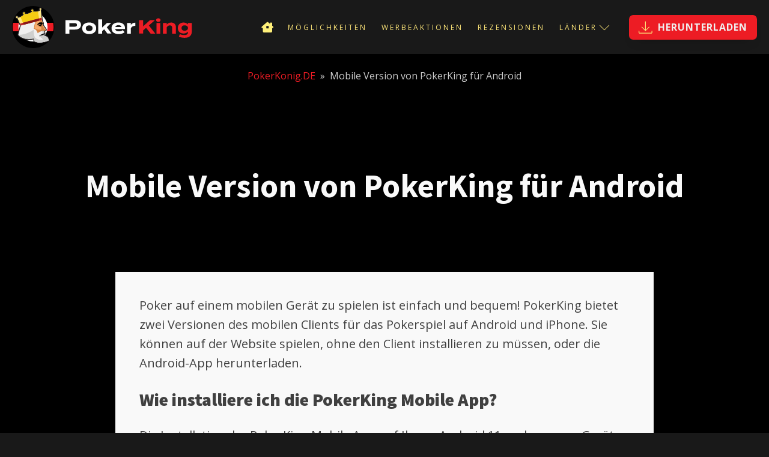

--- FILE ---
content_type: text/html; charset=UTF-8
request_url: https://pokerkonig.de/android-apk/
body_size: 14407
content:
<!DOCTYPE html>
<html lang="de" itemscope itemtype="https://schema.org/BlogPosting" >
<head>
<meta charset="UTF-8">
<meta name="viewport" content="width=device-width, initial-scale=1.0">
<!-- WP_HEAD() START -->

<!-- Simple SEO Improvements - 1.5.5 -->
<meta name="robots" content="max-image-preview:large">
<meta name="description" content="Poker auf Ihrem Mobilgerät zu spielen ist einfach und bequem! PokerKing bietet zwei Versionen des mobilen Poker-Clients für Android und iPhone an. Sie können auf der Website spielen, ohne den Client installieren oder die Android-Anwendung herunterladen zu müssen.">

<!-- /Simple SEO Improvements -->
<link rel="preload" as="style" href="https://fonts.googleapis.com/css?family=Open+Sans:100,200,300,400,500,600,700,800,900|Source+Sans+Pro:100,200,300,400,500,600,700,800,900" >
<link rel="stylesheet" href="https://fonts.googleapis.com/css?family=Open+Sans:100,200,300,400,500,600,700,800,900|Source+Sans+Pro:100,200,300,400,500,600,700,800,900">
<meta name='robots' content='max-image-preview:large' />
<title>Mobile Version von PokerKing für Android - PokerKing.DE | Laden Sie PokerKing von der offiziellen Website herunter!</title>
<link rel="alternate" type="application/rss+xml" title="PokerKing.DE | Laden Sie PokerKing von der offiziellen Website herunter! &raquo; Feed" href="https://pokerkonig.de/feed/" />
<link rel="alternate" type="application/rss+xml" title="PokerKing.DE | Laden Sie PokerKing von der offiziellen Website herunter! &raquo; Kommentar-Feed" href="https://pokerkonig.de/comments/feed/" />
<link rel="alternate" type="application/rss+xml" title="PokerKing.DE | Laden Sie PokerKing von der offiziellen Website herunter! &raquo; Mobile Version von PokerKing für Android-Kommentar-Feed" href="https://pokerkonig.de/android-apk/feed/" />
<link rel="alternate" title="oEmbed (JSON)" type="application/json+oembed" href="https://pokerkonig.de/wp-json/oembed/1.0/embed?url=https%3A%2F%2Fpokerkonig.de%2Fandroid-apk%2F" />
<link rel="alternate" title="oEmbed (XML)" type="text/xml+oembed" href="https://pokerkonig.de/wp-json/oembed/1.0/embed?url=https%3A%2F%2Fpokerkonig.de%2Fandroid-apk%2F&#038;format=xml" />
<style id='wp-img-auto-sizes-contain-inline-css'>
img:is([sizes=auto i],[sizes^="auto," i]){contain-intrinsic-size:3000px 1500px}
/*# sourceURL=wp-img-auto-sizes-contain-inline-css */
</style>
<style id='wp-block-library-inline-css'>
:root{--wp-block-synced-color:#7a00df;--wp-block-synced-color--rgb:122,0,223;--wp-bound-block-color:var(--wp-block-synced-color);--wp-editor-canvas-background:#ddd;--wp-admin-theme-color:#007cba;--wp-admin-theme-color--rgb:0,124,186;--wp-admin-theme-color-darker-10:#006ba1;--wp-admin-theme-color-darker-10--rgb:0,107,160.5;--wp-admin-theme-color-darker-20:#005a87;--wp-admin-theme-color-darker-20--rgb:0,90,135;--wp-admin-border-width-focus:2px}@media (min-resolution:192dpi){:root{--wp-admin-border-width-focus:1.5px}}.wp-element-button{cursor:pointer}:root .has-very-light-gray-background-color{background-color:#eee}:root .has-very-dark-gray-background-color{background-color:#313131}:root .has-very-light-gray-color{color:#eee}:root .has-very-dark-gray-color{color:#313131}:root .has-vivid-green-cyan-to-vivid-cyan-blue-gradient-background{background:linear-gradient(135deg,#00d084,#0693e3)}:root .has-purple-crush-gradient-background{background:linear-gradient(135deg,#34e2e4,#4721fb 50%,#ab1dfe)}:root .has-hazy-dawn-gradient-background{background:linear-gradient(135deg,#faaca8,#dad0ec)}:root .has-subdued-olive-gradient-background{background:linear-gradient(135deg,#fafae1,#67a671)}:root .has-atomic-cream-gradient-background{background:linear-gradient(135deg,#fdd79a,#004a59)}:root .has-nightshade-gradient-background{background:linear-gradient(135deg,#330968,#31cdcf)}:root .has-midnight-gradient-background{background:linear-gradient(135deg,#020381,#2874fc)}:root{--wp--preset--font-size--normal:16px;--wp--preset--font-size--huge:42px}.has-regular-font-size{font-size:1em}.has-larger-font-size{font-size:2.625em}.has-normal-font-size{font-size:var(--wp--preset--font-size--normal)}.has-huge-font-size{font-size:var(--wp--preset--font-size--huge)}.has-text-align-center{text-align:center}.has-text-align-left{text-align:left}.has-text-align-right{text-align:right}.has-fit-text{white-space:nowrap!important}#end-resizable-editor-section{display:none}.aligncenter{clear:both}.items-justified-left{justify-content:flex-start}.items-justified-center{justify-content:center}.items-justified-right{justify-content:flex-end}.items-justified-space-between{justify-content:space-between}.screen-reader-text{border:0;clip-path:inset(50%);height:1px;margin:-1px;overflow:hidden;padding:0;position:absolute;width:1px;word-wrap:normal!important}.screen-reader-text:focus{background-color:#ddd;clip-path:none;color:#444;display:block;font-size:1em;height:auto;left:5px;line-height:normal;padding:15px 23px 14px;text-decoration:none;top:5px;width:auto;z-index:100000}html :where(.has-border-color){border-style:solid}html :where([style*=border-top-color]){border-top-style:solid}html :where([style*=border-right-color]){border-right-style:solid}html :where([style*=border-bottom-color]){border-bottom-style:solid}html :where([style*=border-left-color]){border-left-style:solid}html :where([style*=border-width]){border-style:solid}html :where([style*=border-top-width]){border-top-style:solid}html :where([style*=border-right-width]){border-right-style:solid}html :where([style*=border-bottom-width]){border-bottom-style:solid}html :where([style*=border-left-width]){border-left-style:solid}html :where(img[class*=wp-image-]){height:auto;max-width:100%}:where(figure){margin:0 0 1em}html :where(.is-position-sticky){--wp-admin--admin-bar--position-offset:var(--wp-admin--admin-bar--height,0px)}@media screen and (max-width:600px){html :where(.is-position-sticky){--wp-admin--admin-bar--position-offset:0px}}
/*# sourceURL=/wp-includes/css/dist/block-library/common.min.css */
</style>
<style id='classic-theme-styles-inline-css'>
/*! This file is auto-generated */
.wp-block-button__link{color:#fff;background-color:#32373c;border-radius:9999px;box-shadow:none;text-decoration:none;padding:calc(.667em + 2px) calc(1.333em + 2px);font-size:1.125em}.wp-block-file__button{background:#32373c;color:#fff;text-decoration:none}
/*# sourceURL=/wp-includes/css/classic-themes.min.css */
</style>
<style id='global-styles-inline-css'>
:root{--wp--preset--aspect-ratio--square: 1;--wp--preset--aspect-ratio--4-3: 4/3;--wp--preset--aspect-ratio--3-4: 3/4;--wp--preset--aspect-ratio--3-2: 3/2;--wp--preset--aspect-ratio--2-3: 2/3;--wp--preset--aspect-ratio--16-9: 16/9;--wp--preset--aspect-ratio--9-16: 9/16;--wp--preset--color--black: #000000;--wp--preset--color--cyan-bluish-gray: #abb8c3;--wp--preset--color--white: #ffffff;--wp--preset--color--pale-pink: #f78da7;--wp--preset--color--vivid-red: #cf2e2e;--wp--preset--color--luminous-vivid-orange: #ff6900;--wp--preset--color--luminous-vivid-amber: #fcb900;--wp--preset--color--light-green-cyan: #7bdcb5;--wp--preset--color--vivid-green-cyan: #00d084;--wp--preset--color--pale-cyan-blue: #8ed1fc;--wp--preset--color--vivid-cyan-blue: #0693e3;--wp--preset--color--vivid-purple: #9b51e0;--wp--preset--color--base: #ffffff;--wp--preset--color--contrast: #000000;--wp--preset--color--primary: #9DFF20;--wp--preset--color--secondary: #345C00;--wp--preset--color--tertiary: #F6F6F6;--wp--preset--gradient--vivid-cyan-blue-to-vivid-purple: linear-gradient(135deg,rgb(6,147,227) 0%,rgb(155,81,224) 100%);--wp--preset--gradient--light-green-cyan-to-vivid-green-cyan: linear-gradient(135deg,rgb(122,220,180) 0%,rgb(0,208,130) 100%);--wp--preset--gradient--luminous-vivid-amber-to-luminous-vivid-orange: linear-gradient(135deg,rgb(252,185,0) 0%,rgb(255,105,0) 100%);--wp--preset--gradient--luminous-vivid-orange-to-vivid-red: linear-gradient(135deg,rgb(255,105,0) 0%,rgb(207,46,46) 100%);--wp--preset--gradient--very-light-gray-to-cyan-bluish-gray: linear-gradient(135deg,rgb(238,238,238) 0%,rgb(169,184,195) 100%);--wp--preset--gradient--cool-to-warm-spectrum: linear-gradient(135deg,rgb(74,234,220) 0%,rgb(151,120,209) 20%,rgb(207,42,186) 40%,rgb(238,44,130) 60%,rgb(251,105,98) 80%,rgb(254,248,76) 100%);--wp--preset--gradient--blush-light-purple: linear-gradient(135deg,rgb(255,206,236) 0%,rgb(152,150,240) 100%);--wp--preset--gradient--blush-bordeaux: linear-gradient(135deg,rgb(254,205,165) 0%,rgb(254,45,45) 50%,rgb(107,0,62) 100%);--wp--preset--gradient--luminous-dusk: linear-gradient(135deg,rgb(255,203,112) 0%,rgb(199,81,192) 50%,rgb(65,88,208) 100%);--wp--preset--gradient--pale-ocean: linear-gradient(135deg,rgb(255,245,203) 0%,rgb(182,227,212) 50%,rgb(51,167,181) 100%);--wp--preset--gradient--electric-grass: linear-gradient(135deg,rgb(202,248,128) 0%,rgb(113,206,126) 100%);--wp--preset--gradient--midnight: linear-gradient(135deg,rgb(2,3,129) 0%,rgb(40,116,252) 100%);--wp--preset--font-size--small: clamp(0.875rem, 0.875rem + ((1vw - 0.2rem) * 0.227), 1rem);--wp--preset--font-size--medium: clamp(1rem, 1rem + ((1vw - 0.2rem) * 0.227), 1.125rem);--wp--preset--font-size--large: clamp(1.75rem, 1.75rem + ((1vw - 0.2rem) * 0.227), 1.875rem);--wp--preset--font-size--x-large: 2.25rem;--wp--preset--font-size--xx-large: clamp(4rem, 4rem + ((1vw - 0.2rem) * 10.909), 10rem);--wp--preset--font-family--dm-sans: "DM Sans", sans-serif;--wp--preset--font-family--ibm-plex-mono: 'IBM Plex Mono', monospace;--wp--preset--font-family--inter: "Inter", sans-serif;--wp--preset--font-family--system-font: -apple-system,BlinkMacSystemFont,"Segoe UI",Roboto,Oxygen-Sans,Ubuntu,Cantarell,"Helvetica Neue",sans-serif;--wp--preset--font-family--source-serif-pro: "Source Serif Pro", serif;--wp--preset--spacing--20: 0.44rem;--wp--preset--spacing--30: clamp(1.5rem, 5vw, 2rem);--wp--preset--spacing--40: clamp(1.8rem, 1.8rem + ((1vw - 0.48rem) * 2.885), 3rem);--wp--preset--spacing--50: clamp(2.5rem, 8vw, 4.5rem);--wp--preset--spacing--60: clamp(3.75rem, 10vw, 7rem);--wp--preset--spacing--70: clamp(5rem, 5.25rem + ((1vw - 0.48rem) * 9.096), 8rem);--wp--preset--spacing--80: clamp(7rem, 14vw, 11rem);--wp--preset--shadow--natural: 6px 6px 9px rgba(0, 0, 0, 0.2);--wp--preset--shadow--deep: 12px 12px 50px rgba(0, 0, 0, 0.4);--wp--preset--shadow--sharp: 6px 6px 0px rgba(0, 0, 0, 0.2);--wp--preset--shadow--outlined: 6px 6px 0px -3px rgb(255, 255, 255), 6px 6px rgb(0, 0, 0);--wp--preset--shadow--crisp: 6px 6px 0px rgb(0, 0, 0);}:root :where(.is-layout-flow) > :first-child{margin-block-start: 0;}:root :where(.is-layout-flow) > :last-child{margin-block-end: 0;}:root :where(.is-layout-flow) > *{margin-block-start: 1.5rem;margin-block-end: 0;}:root :where(.is-layout-constrained) > :first-child{margin-block-start: 0;}:root :where(.is-layout-constrained) > :last-child{margin-block-end: 0;}:root :where(.is-layout-constrained) > *{margin-block-start: 1.5rem;margin-block-end: 0;}:root :where(.is-layout-flex){gap: 1.5rem;}:root :where(.is-layout-grid){gap: 1.5rem;}body .is-layout-flex{display: flex;}.is-layout-flex{flex-wrap: wrap;align-items: center;}.is-layout-flex > :is(*, div){margin: 0;}body .is-layout-grid{display: grid;}.is-layout-grid > :is(*, div){margin: 0;}.has-black-color{color: var(--wp--preset--color--black) !important;}.has-cyan-bluish-gray-color{color: var(--wp--preset--color--cyan-bluish-gray) !important;}.has-white-color{color: var(--wp--preset--color--white) !important;}.has-pale-pink-color{color: var(--wp--preset--color--pale-pink) !important;}.has-vivid-red-color{color: var(--wp--preset--color--vivid-red) !important;}.has-luminous-vivid-orange-color{color: var(--wp--preset--color--luminous-vivid-orange) !important;}.has-luminous-vivid-amber-color{color: var(--wp--preset--color--luminous-vivid-amber) !important;}.has-light-green-cyan-color{color: var(--wp--preset--color--light-green-cyan) !important;}.has-vivid-green-cyan-color{color: var(--wp--preset--color--vivid-green-cyan) !important;}.has-pale-cyan-blue-color{color: var(--wp--preset--color--pale-cyan-blue) !important;}.has-vivid-cyan-blue-color{color: var(--wp--preset--color--vivid-cyan-blue) !important;}.has-vivid-purple-color{color: var(--wp--preset--color--vivid-purple) !important;}.has-black-background-color{background-color: var(--wp--preset--color--black) !important;}.has-cyan-bluish-gray-background-color{background-color: var(--wp--preset--color--cyan-bluish-gray) !important;}.has-white-background-color{background-color: var(--wp--preset--color--white) !important;}.has-pale-pink-background-color{background-color: var(--wp--preset--color--pale-pink) !important;}.has-vivid-red-background-color{background-color: var(--wp--preset--color--vivid-red) !important;}.has-luminous-vivid-orange-background-color{background-color: var(--wp--preset--color--luminous-vivid-orange) !important;}.has-luminous-vivid-amber-background-color{background-color: var(--wp--preset--color--luminous-vivid-amber) !important;}.has-light-green-cyan-background-color{background-color: var(--wp--preset--color--light-green-cyan) !important;}.has-vivid-green-cyan-background-color{background-color: var(--wp--preset--color--vivid-green-cyan) !important;}.has-pale-cyan-blue-background-color{background-color: var(--wp--preset--color--pale-cyan-blue) !important;}.has-vivid-cyan-blue-background-color{background-color: var(--wp--preset--color--vivid-cyan-blue) !important;}.has-vivid-purple-background-color{background-color: var(--wp--preset--color--vivid-purple) !important;}.has-black-border-color{border-color: var(--wp--preset--color--black) !important;}.has-cyan-bluish-gray-border-color{border-color: var(--wp--preset--color--cyan-bluish-gray) !important;}.has-white-border-color{border-color: var(--wp--preset--color--white) !important;}.has-pale-pink-border-color{border-color: var(--wp--preset--color--pale-pink) !important;}.has-vivid-red-border-color{border-color: var(--wp--preset--color--vivid-red) !important;}.has-luminous-vivid-orange-border-color{border-color: var(--wp--preset--color--luminous-vivid-orange) !important;}.has-luminous-vivid-amber-border-color{border-color: var(--wp--preset--color--luminous-vivid-amber) !important;}.has-light-green-cyan-border-color{border-color: var(--wp--preset--color--light-green-cyan) !important;}.has-vivid-green-cyan-border-color{border-color: var(--wp--preset--color--vivid-green-cyan) !important;}.has-pale-cyan-blue-border-color{border-color: var(--wp--preset--color--pale-cyan-blue) !important;}.has-vivid-cyan-blue-border-color{border-color: var(--wp--preset--color--vivid-cyan-blue) !important;}.has-vivid-purple-border-color{border-color: var(--wp--preset--color--vivid-purple) !important;}.has-vivid-cyan-blue-to-vivid-purple-gradient-background{background: var(--wp--preset--gradient--vivid-cyan-blue-to-vivid-purple) !important;}.has-light-green-cyan-to-vivid-green-cyan-gradient-background{background: var(--wp--preset--gradient--light-green-cyan-to-vivid-green-cyan) !important;}.has-luminous-vivid-amber-to-luminous-vivid-orange-gradient-background{background: var(--wp--preset--gradient--luminous-vivid-amber-to-luminous-vivid-orange) !important;}.has-luminous-vivid-orange-to-vivid-red-gradient-background{background: var(--wp--preset--gradient--luminous-vivid-orange-to-vivid-red) !important;}.has-very-light-gray-to-cyan-bluish-gray-gradient-background{background: var(--wp--preset--gradient--very-light-gray-to-cyan-bluish-gray) !important;}.has-cool-to-warm-spectrum-gradient-background{background: var(--wp--preset--gradient--cool-to-warm-spectrum) !important;}.has-blush-light-purple-gradient-background{background: var(--wp--preset--gradient--blush-light-purple) !important;}.has-blush-bordeaux-gradient-background{background: var(--wp--preset--gradient--blush-bordeaux) !important;}.has-luminous-dusk-gradient-background{background: var(--wp--preset--gradient--luminous-dusk) !important;}.has-pale-ocean-gradient-background{background: var(--wp--preset--gradient--pale-ocean) !important;}.has-electric-grass-gradient-background{background: var(--wp--preset--gradient--electric-grass) !important;}.has-midnight-gradient-background{background: var(--wp--preset--gradient--midnight) !important;}.has-small-font-size{font-size: var(--wp--preset--font-size--small) !important;}.has-medium-font-size{font-size: var(--wp--preset--font-size--medium) !important;}.has-large-font-size{font-size: var(--wp--preset--font-size--large) !important;}.has-x-large-font-size{font-size: var(--wp--preset--font-size--x-large) !important;}
/*# sourceURL=global-styles-inline-css */
</style>
<link rel='stylesheet' id='menu-image-css' href='https://pokerkonig.de/wp-content/plugins/menu-image/includes/css/menu-image.css?ver=3.10' media='all' />
<link rel='stylesheet' id='dashicons-css' href='https://pokerkonig.de/wp-includes/css/dashicons.min.css?ver=6e0728ebb67d668afa587a54f804e703' media='all' />
<link rel='stylesheet' id='oxygen-css' href='https://pokerkonig.de/wp-content/plugins/oxygen/component-framework/oxygen.css?ver=4.7' media='all' />
<link rel='stylesheet' id='core-sss-css' href='https://pokerkonig.de/wp-content/plugins/oxy-ninja/public/css/core-sss.min.css?ver=3.5.3' media='all' />
<link rel='stylesheet' id='splide-css' href='https://pokerkonig.de/wp-content/plugins/oxy-ninja/public/css/splide.min.css?ver=4.0.14' media='all' />
<script src="https://pokerkonig.de/wp-includes/js/jquery/jquery.min.js?ver=3.7.1" id="jquery-core-js"></script>
<script src="https://pokerkonig.de/wp-content/plugins/oxy-ninja/public/js/splide/splide.min.js?ver=4.0.14" id="splide-js"></script>
<script src="https://pokerkonig.de/wp-content/plugins/oxy-ninja/public/js/splide/splide-extension-auto-scroll.min.js?ver=0.5.2" id="splide-autoscroll-js"></script>

<!-- OG: 3.2.3 --><link rel="image_src" href="https://pokerkonig.de/wp-content/uploads/2023/06/pokerking-android.webp"><meta name="msapplication-TileImage" content="https://pokerkonig.de/wp-content/uploads/2023/06/pokerking-android.webp">
<meta property="og:image" content="https://pokerkonig.de/wp-content/uploads/2023/06/pokerking-android.webp"><meta property="og:image:secure_url" content="https://pokerkonig.de/wp-content/uploads/2023/06/pokerking-android.webp"><meta property="og:image:width" content="1536"><meta property="og:image:height" content="1024"><meta property="og:image:alt" content="pokerking-android"><meta property="og:image:type" content="image/webp"><meta property="og:image" content="https://pokerkonig.de/wp-content/uploads/2023/05/mstile-150x150-1.png"><meta property="og:image:width" content="270"><meta property="og:image:height" content="270"><meta property="og:image:mime" content="image/png"><meta property="og:description" content="Poker auf Ihrem Mobilgerät zu spielen ist einfach und bequem! PokerKing bietet zwei Versionen des mobilen Poker-Clients für Android und iPhone an. Sie können auf der Website spielen, ohne den Client installieren oder die Android-Anwendung herunterladen zu müssen."><meta property="og:type" content="article"><meta property="og:locale" content="de"><meta property="og:site_name" content="PokerKing.DE | Laden Sie PokerKing von der offiziellen Website herunter!"><meta property="og:title" content="Mobile Version von PokerKing für Android"><meta property="og:url" content="https://pokerkonig.de/android-apk/"><meta property="og:updated_time" content="2023-06-09T14:20:40+02:00">
<meta property="article:published_time" content="2023-05-18T09:01:29+00:00"><meta property="article:modified_time" content="2023-06-09T12:20:40+00:00"><meta property="article:section" content="Возможности"><meta property="article:author:first_name" content="Voland"><meta property="article:author:last_name" content="D&#039;Mort"><meta property="article:author:username" content="Voland D&#039;Mort">
<meta property="twitter:partner" content="ogwp"><meta property="twitter:card" content="summary_large_image"><meta property="twitter:image" content="https://pokerkonig.de/wp-content/uploads/2023/06/pokerking-android.webp"><meta property="twitter:image:alt" content="pokerking-android"><meta property="twitter:title" content="Mobile Version von PokerKing für Android"><meta property="twitter:description" content="Poker auf Ihrem Mobilgerät zu spielen ist einfach und bequem! PokerKing bietet zwei Versionen des mobilen Poker-Clients für Android und iPhone an. Sie können auf der Website spielen, ohne den..."><meta property="twitter:url" content="https://pokerkonig.de/android-apk/">
<meta itemprop="image" content="https://pokerkonig.de/wp-content/uploads/2023/06/pokerking-android.webp"><meta itemprop="name" content="Mobile Version von PokerKing für Android"><meta itemprop="description" content="Poker auf Ihrem Mobilgerät zu spielen ist einfach und bequem! PokerKing bietet zwei Versionen des mobilen Poker-Clients für Android und iPhone an. Sie können auf der Website spielen, ohne den Client installieren oder die Android-Anwendung herunterladen zu müssen."><meta itemprop="datePublished" content="2023-05-18"><meta itemprop="dateModified" content="2023-06-09T12:20:40+00:00"><meta itemprop="author" content="Voland D&#039;Mort"><meta itemprop="tagline" content="Möglichkeit, im WPN-Netzwerk mit Fans aus den USA, Frankreich, Italien und anderen Ländern zu spielen.">
<meta property="profile:first_name" content="Voland"><meta property="profile:last_name" content="D&#039;Mort"><meta property="profile:username" content="Voland D&#039;Mort">
<!-- /OG -->

<link rel="https://api.w.org/" href="https://pokerkonig.de/wp-json/" /><link rel="alternate" title="JSON" type="application/json" href="https://pokerkonig.de/wp-json/wp/v2/posts/106" /><link rel="canonical" href="https://pokerkonig.de/android-apk/" />
<link rel="apple-touch-icon" sizes="180x180" href="/apple-touch-icon.png">
<link rel="icon" type="image/png" sizes="32x32" href="/favicon-32x32.png">
<link rel="icon" type="image/png" sizes="16x16" href="/favicon-16x16.png">
<link rel="manifest" href="/site.webmanifest">
<link rel="mask-icon" href="/safari-pinned-tab.svg" color="#5bbad5">
<meta name="msapplication-TileColor" content="#da532c">
<meta name="theme-color" content="#ffffff"><script defer data-domain="pokerkonig.de" src="https://plausible.io/js/script.outbound-links.js"></script><link rel="sitemap" type="application/xml" title="Sitemap" href="/wp-sitemap.xml" />
<style class='wp-fonts-local'>
@font-face{font-family:"DM Sans";font-style:normal;font-weight:400;font-display:fallback;src:url('https://pokerkonig.de/wp-content/themes/oxygen-is-not-a-theme/assets/fonts/dm-sans/DMSans-Regular.woff2') format('woff2');font-stretch:normal;}
@font-face{font-family:"DM Sans";font-style:italic;font-weight:400;font-display:fallback;src:url('https://pokerkonig.de/wp-content/themes/oxygen-is-not-a-theme/assets/fonts/dm-sans/DMSans-Regular-Italic.woff2') format('woff2');font-stretch:normal;}
@font-face{font-family:"DM Sans";font-style:normal;font-weight:700;font-display:fallback;src:url('https://pokerkonig.de/wp-content/themes/oxygen-is-not-a-theme/assets/fonts/dm-sans/DMSans-Bold.woff2') format('woff2');font-stretch:normal;}
@font-face{font-family:"DM Sans";font-style:italic;font-weight:700;font-display:fallback;src:url('https://pokerkonig.de/wp-content/themes/oxygen-is-not-a-theme/assets/fonts/dm-sans/DMSans-Bold-Italic.woff2') format('woff2');font-stretch:normal;}
@font-face{font-family:"IBM Plex Mono";font-style:normal;font-weight:300;font-display:block;src:url('https://pokerkonig.de/wp-content/themes/oxygen-is-not-a-theme/assets/fonts/ibm-plex-mono/IBMPlexMono-Light.woff2') format('woff2');font-stretch:normal;}
@font-face{font-family:"IBM Plex Mono";font-style:normal;font-weight:400;font-display:block;src:url('https://pokerkonig.de/wp-content/themes/oxygen-is-not-a-theme/assets/fonts/ibm-plex-mono/IBMPlexMono-Regular.woff2') format('woff2');font-stretch:normal;}
@font-face{font-family:"IBM Plex Mono";font-style:italic;font-weight:400;font-display:block;src:url('https://pokerkonig.de/wp-content/themes/oxygen-is-not-a-theme/assets/fonts/ibm-plex-mono/IBMPlexMono-Italic.woff2') format('woff2');font-stretch:normal;}
@font-face{font-family:"IBM Plex Mono";font-style:normal;font-weight:700;font-display:block;src:url('https://pokerkonig.de/wp-content/themes/oxygen-is-not-a-theme/assets/fonts/ibm-plex-mono/IBMPlexMono-Bold.woff2') format('woff2');font-stretch:normal;}
@font-face{font-family:Inter;font-style:normal;font-weight:200 900;font-display:fallback;src:url('https://pokerkonig.de/wp-content/themes/oxygen-is-not-a-theme/assets/fonts/inter/Inter-VariableFont_slnt,wght.ttf') format('truetype');font-stretch:normal;}
@font-face{font-family:"Source Serif Pro";font-style:normal;font-weight:200 900;font-display:fallback;src:url('https://pokerkonig.de/wp-content/themes/oxygen-is-not-a-theme/assets/fonts/source-serif-pro/SourceSerif4Variable-Roman.ttf.woff2') format('woff2');font-stretch:normal;}
@font-face{font-family:"Source Serif Pro";font-style:italic;font-weight:200 900;font-display:fallback;src:url('https://pokerkonig.de/wp-content/themes/oxygen-is-not-a-theme/assets/fonts/source-serif-pro/SourceSerif4Variable-Italic.ttf.woff2') format('woff2');font-stretch:normal;}
</style>
<link rel='stylesheet' id='oxygen-cache-11-css' href='//pokerkonig.de/wp-content/uploads/oxygen/css/11.css?cache=1694786694&#038;ver=6.9' media='all' />
<link rel='stylesheet' id='oxygen-cache-106-css' href='//pokerkonig.de/wp-content/uploads/oxygen/css/106.css?cache=1687791889&#038;ver=6.9' media='all' />
<link rel='stylesheet' id='oxygen-universal-styles-css' href='//pokerkonig.de/wp-content/uploads/oxygen/css/universal.css?cache=1752507577&#038;ver=6.9' media='all' />
<!-- END OF WP_HEAD() -->
</head>
<body data-rsssl=1 class="wp-singular post-template-default single single-post postid-106 single-format-standard wp-embed-responsive wp-theme-oxygen-is-not-a-theme  oxygen-body" >




						<div id="div_block-25-11" class="ct-div-block" ><header id="_header-4-11" class="oxy-header-wrapper oxy-overlay-header oxy-header" ><div id="_header_row-5-11" class="oxy-header-row" ><div class="oxy-header-container"><div id="_header_left-6-11" class="oxy-header-left" ><a id="div_block-12-11" class="ct-link" href="/"   ></a></div><div id="_header_center-7-11" class="oxy-header-center" ></div><div id="_header_right-8-11" class="oxy-header-right" ><div id="div_block-13-11" class="ct-div-block" >
		<div id="-pro-menu-46-11" class="oxy-pro-menu " ><div class="oxy-pro-menu-mobile-open-icon " data-off-canvas-alignment=""><svg id="-pro-menu-46-11-open-icon"><use xlink:href="#FontAwesomeicon-th-list"></use></svg></div>

                
        <div class="oxy-pro-menu-container  oxy-pro-menu-dropdown-links-visible-on-mobile oxy-pro-menu-dropdown-links-toggle oxy-pro-menu-show-dropdown" data-aos-duration="400" 

             data-oxy-pro-menu-dropdown-animation="fade-up"
             data-oxy-pro-menu-dropdown-animation-duration="0.4"
             data-entire-parent-toggles-dropdown="true"

             
                          data-oxy-pro-menu-dropdown-animation-duration="0.4"
             
                          data-oxy-pro-menu-dropdown-links-on-mobile="toggle">
             
            <div class="menu-top-menu-container"><ul id="menu-top-menu" class="oxy-pro-menu-list"><li id="menu-item-12" class="menu-item menu-item-type-custom menu-item-object-custom menu-item-12"><a href="/" class="menu-image-title-hide menu-image-not-hovered"><span class="menu-image-title-hide menu-image-title">Hauptseite</span><img width="20" height="18" src="https://pokerkonig.de/wp-content/uploads/2023/06/haupt-24.png" class="menu-image menu-image-title-hide" alt="" decoding="async" loading="lazy" /></a></li>
<li id="menu-item-59" class="menu-item menu-item-type-post_type menu-item-object-page menu-item-59"><a href="https://pokerkonig.de/pokerking-features/">Möglichkeiten</a></li>
<li id="menu-item-60" class="menu-item menu-item-type-post_type menu-item-object-page menu-item-60"><a href="https://pokerkonig.de/bonus/">Werbeaktionen</a></li>
<li id="menu-item-28" class="menu-item menu-item-type-post_type menu-item-object-page menu-item-28"><a href="https://pokerkonig.de/reviews/">Rezensionen</a></li>
<li id="menu-item-360" class="menu-item menu-item-type-custom menu-item-object-custom menu-item-has-children menu-item-360"><a href="#">Länder</a>
<ul class="sub-menu">
	<li id="menu-item-363" class="menu-item menu-item-type-custom menu-item-object-custom menu-item-363"><a href="https://pokerrei.com" class="menu-image-title-after menu-image-not-hovered"><img width="25" height="25" src="https://pokerkonig.de/wp-content/uploads/2023/06/brazil-round-24.png" class="menu-image menu-image-title-after" alt="" decoding="async" loading="lazy" /><span class="menu-image-title-after menu-image-title">Brasilien</span></a></li>
	<li id="menu-item-361" class="menu-item menu-item-type-custom menu-item-object-custom menu-item-361"><a href="https://pokerking.mx" class="menu-image-title-after menu-image-not-hovered"><img width="25" height="25" src="https://pokerkonig.de/wp-content/uploads/2023/06/mexico-round-24.png" class="menu-image menu-image-title-after" alt="" decoding="async" loading="lazy" /><span class="menu-image-title-after menu-image-title">Mexiko</span></a></li>
	<li id="menu-item-362" class="menu-item menu-item-type-custom menu-item-object-custom menu-item-362"><a href="https://www.pokerking.ru" class="menu-image-title-after menu-image-not-hovered"><img width="24" height="24" src="https://pokerkonig.de/wp-content/uploads/2023/06/russia-round-24.png" class="menu-image menu-image-title-after" alt="" decoding="async" loading="lazy" /><span class="menu-image-title-after menu-image-title">Russland</span></a></li>
	<li id="menu-item-369" class="menu-item menu-item-type-custom menu-item-object-custom menu-item-369"><a href="https://pokerrajan.in" class="menu-image-title-after menu-image-not-hovered"><img width="24" height="24" src="https://pokerkonig.de/wp-content/uploads/2023/09/india-round-24.png" class="menu-image menu-image-title-after" alt="Indien" decoding="async" loading="lazy" /><span class="menu-image-title-after menu-image-title">Indien</span></a></li>
</ul>
</li>
</ul></div>
            <div class="oxy-pro-menu-mobile-close-icon"><svg id="svg--pro-menu-46-11"><use xlink:href="#Lineariconsicon-cross"></use></svg></div>

        </div>

        </div>

		<script type="text/javascript">
			jQuery('#-pro-menu-46-11 .oxy-pro-menu-show-dropdown .menu-item-has-children > a', 'body').each(function(){
                jQuery(this).append('<div class="oxy-pro-menu-dropdown-icon-click-area"><svg class="oxy-pro-menu-dropdown-icon"><use xlink:href="#Lineariconsicon-chevron-down"></use></svg></div>');
            });
            jQuery('#-pro-menu-46-11 .oxy-pro-menu-show-dropdown .menu-item:not(.menu-item-has-children) > a', 'body').each(function(){
                jQuery(this).append('<div class="oxy-pro-menu-dropdown-icon-click-area"></div>');
            });			</script><a id="link-18-11" class="ct-link oxel_icon_button__container c-btn-main plausible-event-name--TopButtonClick" href="https://record.pokerkingpartners.com/_FuOKDuCubKDUOsjNOfgKeWNd7ZgqdRLk/70/" target="_blank" rel="nofollow"  role="button"><div id="fancy_icon-19-11" class="ct-fancy-icon oxel_icon_button_icon" ><svg id="svg-fancy_icon-19-11"><use xlink:href="#Lineariconsicon-download"></use></svg></div><div id="text_block-20-11" class="ct-text-block oxel_icon_button_text" >Herunterladen</div></a></div></div></div></div></header>
		</div><div id="div_block-22-11" class="ct-div-block" ><div id="div_block-28-11" class="ct-div-block" ><div id="div_block-30-11" class="ct-div-block oxel-breadcrumb-wrapper" ><div id="code_block-31-11" class="ct-code-block oxel-breadcrumb-code" >

<nav aria-label="Breadcrumb" class="oxel-breadcrumb" style="display: none">
	<ol>
					<li>
								<a title="Breadcrumb link to PokerKonig.DE" href="/">PokerKonig.DE</a>
								<span>&#187;</span>
			</li>
					<li>
				Mobile Version von PokerKing für Android			</li>
				</ol>
</nav></div></div></div><div id='inner_content-24-11' class='ct-inner-content'><section id="section-2-1" class=" ct-section white-section" ><div class="ct-section-inner-wrap"><div id="div_block-3-1" class="ct-div-block" ><h1 id="headline-4-1" class="ct-headline"><span id="span-5-1" class="ct-span" >Mobile Version von PokerKing für Android</span></h1><div id="div_block-7-1" class="ct-div-block" ><div id="div_block-8-1" class="ct-div-block hyphenate" ><div id="_rich_text-9-1" class="oxy-rich-text" ><p>Poker auf einem mobilen Gerät zu spielen ist einfach und bequem! PokerKing bietet zwei Versionen des mobilen Clients für das Pokerspiel auf Android und iPhone. Sie können auf der Website spielen, ohne den Client installieren zu müssen, oder die Android-App herunterladen.</p>
<h2><strong>Wie installiere ich die PokerKing Mobile App?</strong></h2>
<p>Die Installation der PokerKing Mobile App auf Ihrem Android 11 und neueren Gerät erfolgt wie folgt:</p>
<ol>
<li>Laden Sie die .apk Installationsdatei auf Ihr Gerät herunter, indem Sie den Installationslink folgen.</li>
<li>Speichern Sie die Datei auf Ihrem Gerät.</li>
<li>Gehen Sie zur Installation und bestätigen Sie Ihren Wunsch, die App über die standardmäßige Geräteschnittstelle zu installieren.</li>
<li>Nach dem Klicken auf die Schaltfläche "Installieren" dauert der Installationsprozess nur wenige Sekunden.</li>
<li>Nach der Installation öffnen Sie die App und geben Sie Ihren Benutzernamen und Ihr Passwort ein.</li>
<li>Aus Sicherheitsgründen müssen Sie vor dem Spielbeginn den Zugang des neuen mobilen Geräts zu Ihrem Konto bestätigen. Gehen Sie dazu zu der E-Mail, die bei der Registrierung des Kontos verwendet wurde, und bestätigen Sie den Zugang.</li>
</ol>
<p><strong>Wenn Sie Schwierigkeiten bei der Installation haben, versuchen Sie folgende Empfehlungen:</strong></p>
<ul>
<li>Stellen Sie sicher, dass Sie eine Internetverbindung haben. Möglicherweise müssen Sie das WLAN wechseln oder den Zugang zum mobilen Internet freigeben.</li>
<li>Stellen Sie sicher, dass Sie genügend Platz auf Ihrem Gerät für die Installation der App haben.</li>
<li>Wenn weiterhin Probleme auftreten, kontaktieren Sie uns bitte per E-Mail unter <strong><a href="mailto:support@winningpokernetwork.com">support@winningpokernetwork.com</a></strong>. Geben Sie in der Nachricht Ihren Benutzernamen, das Modell Ihres Telefons, die Version Ihres Betriebssystems und die Fehlermeldung (falls vorhanden) an, und wir werden Ihnen so schnell wie möglich antworten.</li>
</ul>
<h2><strong>Wie starte ich das Spiel in der Webversion?</strong></h2>
<p>Wenn Ihr Gerät die Installation der App über die apk-Datei nicht zulässt, können Sie die Webversion von PokerKing mit einem Spiel ohne Download verwenden.</p>
<p>Um das Spiel in der Webversion zu starten, klicken Sie auf "Anmelden". Geben Sie dann Ihren Benutzernamen und Ihr Passwort ein und gehen Sie zum Bereich "Poker". Klicken Sie auf "Deal me in!" und beginnen Sie zu spielen.</p>
<p>Wenn Sie bereits ein PokerKing-Konto haben, sollten Sie es zum Einloggen verwenden. Die Raumregeln verbieten das Erstellen von separaten Konten, einschließlich für das Spielen in der App.</p>
<p>Wenn Sie Ihr Passwort vergessen haben, verwenden Sie die Funktion "Forgot" und der Raum sendet einen Link zur Wiederherstellung des Passworts an Ihre Registrierungs-E-Mail.</p>
<h2><strong>Welche Spiele sind in der PokerKing Mobile App für Android verfügbar?</strong></h2>
<p>Sie können an vier Tischen gleichzeitig spielen.</p>
<p><strong>In der App finden Sie:</strong></p>
<p>NLHE Cash-Tische; PLO Cash-Tische (einschließlich PLO8, 5-Karten-PLO und 5-Karten-PLO8); Stud Cash-Tische; MTT; Sit&amp;Go; Blitz; Jackpots.</p>
<h2><strong>Benutzeroberfläche der App</strong></h2>
<p>Die App ermöglicht es Ihnen, Poker in einer vertikalen Anordnung zu spielen, was eine bequeme Bedienung mit einer Hand ermöglicht, während Sie das Telefon in einer komfortablen Position halten. Ihr Spielsitz am Tisch wird immer am unteren Rand des Bildschirms angeordnet sein, und die Wetteinstellungen werden am unteren Rand während Ihres Zuges erscheinen. Wir haben die Größe der Kartenbilder und die Größe des Pots vergrößert, damit Sie auch auf Handys mit kleinem Bildschirm bequem spielen können. Der Spielablauf am Tisch in der mobilen App unterscheidet sich nicht von der Plattform auf PC und Mac.</p>
<h2><strong>Boni für Spieler</strong></h2>
<p>PokerKing bietet verschiedene Boni sowohl für Spieler, die auf dem Computer spielen, als auch für diejenigen, die ihr Spiel auf der mobilen Android-App beginnen. Spieler können einen Ersteinzahlungsbonus von 100% bis zu $2,000, kostenlose Turniertickets und andere Sonderangebote erhalten.</p>
<p>Darüber hinaus bietet PokerKing ein Treueprogramm an, das es Spielern ermöglicht, zusätzliche Boni für aktives Spielen zu erhalten. Die Rückgabe im Rahmen des Treueprogramms beträgt bis zu 65% und kann von PC/Mac-Spielern sowie von App-Nutzern auf Android erhalten werden.</p>
<p>Unabhängig von der gewählten Plattformversion hat der Spieler Zugang zu attraktiven Boni, die ihm helfen, seinen Bankroll zu erhöhen und sein Spielerlebnis zu verbessern.</p>
<h2><strong>Einzahlung und Auszahlung aus der mobilen App</strong></h2>
<p>Die Ein- und Auszahlung von Geld ist eine der wichtigsten Funktionen beim Online-Pokerspiel, und die PokerKing Mobile App für Android bietet die vollständige Funktionalität der Kasse. Nachdem Sie sich mit Ihren Anmeldedaten in die App eingeloggt haben, können Sie den Abschnitt "Cashier" auf dem Hauptbildschirm der App sehen. Mit diesem Abschnitt können Sie einfach und bequem Geld auf Ihr Konto einzahlen und Ihre Gewinne auf Ihr Wallet auszahlen lassen. Darüber hinaus bietet die App eine schnelle Möglichkeit, Geld einzuzahlen, indem Sie auf die rote "Deposit"-Taste drücken, die sich neben dem Spielerbilanzindikator befindet.</p>
<p>Wir empfehlen die Verwendung von Kryptowährungen für Ein- und Auszahlungen, da dies der sicherste und bequemste Weg ist.</p>
<h2><strong>Häufig gestellte Fragen (FAQ)</strong></h2>
<p><strong>Ist es möglich, an Turnieren (MTT) in der Webversion zu spielen?</strong></p>
<p>Zur Zeit unterstützt die App keine Turniere, aber sie werden später hinzugefügt. Turniere sind für PC- und Mac-Spieler verfügbar.</p>
<p><strong>Gibt es eine PokerKing Mobile App für das iPhone?</strong></p>
<p>Zur Zeit ist die PokerKing Mobile App für das iPhone nicht verfügbar. iPhone-Benutzer können nur die Webversion ohne Download der App spielen.</p>
<p><strong>Ist es legal, Poker auf einem Mobilgerät zu spielen?</strong></p>
<p>Online-Poker ist in vielen Ländern der Welt legal. Sie sollten selbst herausfinden, ob das Spiel in dem Land, in dem Sie sich befinden, legal ist. Aus rechtlicher Sicht ist das Spielen auf einem Mobilgerät genauso sicher wie auf einem Computer.</p>
<p><strong>Ist es kostenlos, auf Mobilgeräten zu spielen?</strong></p>
<p>Das Spielen auf PokerKing-Mobilgeräten ist absolut kostenlos.</p>
<p><strong>Was passiert mit meinen Karten und meinem Geld, wenn die Internetverbindung auf meinem Handy unterbrochen wird?</strong></p>
<p>Der Raum ist nicht verantwortlich für die Internetverbindung auf dem Gerät des Benutzers. Bei einer Unterbrechung der Verbindung werden die Karten nach Ablauf der Zeitbank ausgespielt.</p>
<h2><strong>Tipps für mobile App-Benutzer</strong></h2>
<p>Wenn Sie Poker auf einem mobilen Gerät spielen, sollten Sie einige Besonderheiten beachten, um Ihr Spiel komfortabler und sicherer zu gestalten. Hier sind einige Tipps, die Ihnen dabei helfen können:</p>
<p><strong>Stabile Internetverbindung</strong></p>
<p>Stellen Sie sicher, dass Sie eine stabile Internetverbindung haben, um unerwartete Unterbrechungen während des Spiels zu vermeiden. Es ist besser, in einem Raum mit zuverlässigem WLAN zu spielen oder mobiles Internet mit einem guten Signal zu nutzen.</p>
<p><strong>Vorsicht beim Gebrauch von öffentlichen WLAN-Netzen</strong></p>
<p>Wenn Sie an einem öffentlichen Ort spielen, wie z.B. in einem Café oder Flughafen, seien Sie vorsichtig mit öffentlichen WLAN-Netzen. Es ist besser, Ihr eigenes Internet zu nutzen oder sich mit einem VPN-Netzwerk zu verbinden, um Ihre persönlichen Daten zu schützen.</p>
<p><strong>Behalten Sie Ihr Umfeld im Auge</strong></p>
<p>Wenn Sie auf der Straße oder an einem anderen öffentlichen Ort spielen, behalten Sie Ihr Umfeld im Auge, um nicht Opfer von Betrug oder Diebstahl zu werden. Halten Sie Ihr mobiles Gerät fern von neugierigen Blicken und spielen Sie nicht, wenn Sie sich in einer gefährlichen Gegend befinden.</p>
<p><strong>Spielen Sie nicht am Steuer</strong></p>
<p>Spielen Sie niemals Poker auf einem mobilen Gerät, während Sie am Steuer eines Autos oder eines anderen Fahrzeugs sind. Dies ist nicht nur unsicher, sondern auch illegal.</p>
<p><strong>Behalten Sie Ihr Risiko im Griff</strong></p>
<p>Vergessen Sie nicht, Ihr Bankroll-Management zu pflegen und sich von Wetten zu enthalten, die höher sind als das, was Sie sich leisten können zu verlieren. Behalten Sie Ihren Kontostand im Auge, um eine Überschreitung Ihrer Mittel zu vermeiden. Dies gilt für jeden Poker-Liebhaber, unabhängig von der Spielplattform.</p>
<h2><strong>Fehlerbehebung</strong></h2>
<p>Wenn Sie Probleme bei der Installation der mobilen App haben, versuchen Sie die folgenden Tipps.</p>
<p><strong>Verbindungsprobleme:</strong></p>
<ul>
<li>Stellen Sie sicher, dass Sie nicht im "Flugmodus" sind.</li>
<li>Überprüfen Sie Ihre Wi-Fi- oder mobile Datenverbindung.</li>
<li>Wenn das Problem weiterhin besteht, versuchen Sie, eine Verbindung zu einem anderen Wi-Fi-Anbieter herzustellen.</li>
</ul>
<p><strong>Starten Sie Ihr Gerät neu</strong></p>
<ul>
<li>Häufig hilft ein einfacher Neustart des Geräts, Installationsprobleme zu beheben.</li>
</ul>
<p><strong>Aktualisieren Sie Ihr System</strong></p>
<ul>
<li>Stellen Sie sicher, dass Ihr Betriebssystem auf die neueste Version aktualisiert ist.</li>
</ul>
<p><strong>Installieren Sie die App erneut</strong></p>
<ul>
<li>Versuchen Sie, die App vollständig zu entfernen und den Prozess nach einem Neustart Ihres Telefons wieder aufzunehmen.</li>
</ul>
<p><strong>Nicht genügend Speicherplatz auf dem Gerät</strong></p>
<ul>
<li>Sie können alte Dateien oder Bilder löschen, um Speicherplatz zu schaffen, der sich im Abschnitt "App-Einstellungen&gt;Speicher" befindet.</li>
</ul>
<p><strong>Kontaktieren Sie uns</strong></p>
<p>Wir sind hier, um zu helfen! Senden Sie uns eine E-Mail an <strong><a href="mailto:support@winningpokernetwork.com">support@winningpokernetwork.com</a></strong> mit Angaben zu Ihrem Kontonamen, Telefonmodell, Betriebssystemversion und Fehlermeldung (falls vorhanden), und einer unserer Vertreter wird sich so schnell wie möglich mit Ihnen in Verbindung setzen.</p></div></div></div></div></div></section></div></div><div id="div_block-21-11" class="ct-div-block" ><nav id="_nav_menu-44-11" class="oxy-nav-menu oxy-nav-menu-dropdowns oxy-nav-menu-dropdown-arrow" ><div class='oxy-menu-toggle'><div class='oxy-nav-menu-hamburger-wrap'><div class='oxy-nav-menu-hamburger'><div class='oxy-nav-menu-hamburger-line'></div><div class='oxy-nav-menu-hamburger-line'></div><div class='oxy-nav-menu-hamburger-line'></div></div></div></div><div class="menu-footer-container"><ul id="menu-footer" class="oxy-nav-menu-list"><li id="menu-item-170" class="menu-item menu-item-type-post_type menu-item-object-post menu-item-170"><a href="https://pokerkonig.de/deposit/">Einzahlung</a></li>
<li id="menu-item-171" class="menu-item menu-item-type-post_type menu-item-object-post menu-item-171"><a href="https://pokerkonig.de/cashout/">Abhebungen</a></li>
<li id="menu-item-172" class="menu-item menu-item-type-post_type menu-item-object-post current-menu-item menu-item-172"><a href="https://pokerkonig.de/android-apk/" aria-current="page">Android</a></li>
<li id="menu-item-173" class="menu-item menu-item-type-post_type menu-item-object-post menu-item-173"><a href="https://pokerkonig.de/rake/">Rake</a></li>
</ul></div></nav><div id="div_block-48-11" class="ct-div-block" ><div id="text_block-49-11" class="ct-text-block" >Offizielle Websites:</div><a id="link_text-51-11" class="ct-link-text" href="https://pokerrei.com" target="_self"  >Brazil</a><a id="link_text-50-11" class="ct-link-text" href="https://www.pokerking.ru" target="_self"  >Russland</a><a id="link_text-52-11" class="ct-link-text" href="https://pokerking.mx" target="_self"  >Mexico</a><a id="link_text-54-11" class="ct-link-text" href="https://pokerrajan.in" target="_self"  >Indien</a></div></div>	<!-- WP_FOOTER -->
<script type="speculationrules">
{"prefetch":[{"source":"document","where":{"and":[{"href_matches":"/*"},{"not":{"href_matches":["/wp-*.php","/wp-admin/*","/wp-content/uploads/*","/wp-content/*","/wp-content/plugins/*","/wp-content/themes/twentytwentythree/*","/wp-content/themes/oxygen-is-not-a-theme/*","/*\\?(.+)"]}},{"not":{"selector_matches":"a[rel~=\"nofollow\"]"}},{"not":{"selector_matches":".no-prefetch, .no-prefetch a"}}]},"eagerness":"conservative"}]}
</script>
<?xml version="1.0"?><svg xmlns="http://www.w3.org/2000/svg" xmlns:xlink="http://www.w3.org/1999/xlink" aria-hidden="true" style="position: absolute; width: 0; height: 0; overflow: hidden;" version="1.1"><defs><symbol id="FontAwesomeicon-th-list" viewBox="0 0 28 28"><title>th-list</title><path d="M8 19.5v3c0 0.828-0.672 1.5-1.5 1.5h-5c-0.828 0-1.5-0.672-1.5-1.5v-3c0-0.828 0.672-1.5 1.5-1.5h5c0.828 0 1.5 0.672 1.5 1.5zM8 11.5v3c0 0.828-0.672 1.5-1.5 1.5h-5c-0.828 0-1.5-0.672-1.5-1.5v-3c0-0.828 0.672-1.5 1.5-1.5h5c0.828 0 1.5 0.672 1.5 1.5zM28 19.5v3c0 0.828-0.672 1.5-1.5 1.5h-15c-0.828 0-1.5-0.672-1.5-1.5v-3c0-0.828 0.672-1.5 1.5-1.5h15c0.828 0 1.5 0.672 1.5 1.5zM8 3.5v3c0 0.828-0.672 1.5-1.5 1.5h-5c-0.828 0-1.5-0.672-1.5-1.5v-3c0-0.828 0.672-1.5 1.5-1.5h5c0.828 0 1.5 0.672 1.5 1.5zM28 11.5v3c0 0.828-0.672 1.5-1.5 1.5h-15c-0.828 0-1.5-0.672-1.5-1.5v-3c0-0.828 0.672-1.5 1.5-1.5h15c0.828 0 1.5 0.672 1.5 1.5zM28 3.5v3c0 0.828-0.672 1.5-1.5 1.5h-15c-0.828 0-1.5-0.672-1.5-1.5v-3c0-0.828 0.672-1.5 1.5-1.5h15c0.828 0 1.5 0.672 1.5 1.5z"/></symbol></defs></svg><?xml version="1.0"?><svg xmlns="http://www.w3.org/2000/svg" xmlns:xlink="http://www.w3.org/1999/xlink" style="position: absolute; width: 0; height: 0; overflow: hidden;" version="1.1"><defs><symbol id="Lineariconsicon-download" viewBox="0 0 20 20"><title>download</title><path class="path1" d="M14.853 9.647c-0.195-0.195-0.512-0.195-0.707 0l-4.146 4.146v-11.293c0-0.276-0.224-0.5-0.5-0.5s-0.5 0.224-0.5 0.5v11.293l-4.146-4.146c-0.195-0.195-0.512-0.195-0.707 0s-0.195 0.512 0 0.707l5 5c0.098 0.098 0.226 0.146 0.354 0.146s0.256-0.049 0.354-0.147l5-5c0.195-0.195 0.195-0.512-0-0.707z"/><path class="path2" d="M17.5 19h-16c-0.827 0-1.5-0.673-1.5-1.5v-2c0-0.276 0.224-0.5 0.5-0.5s0.5 0.224 0.5 0.5v2c0 0.276 0.224 0.5 0.5 0.5h16c0.276 0 0.5-0.224 0.5-0.5v-2c0-0.276 0.224-0.5 0.5-0.5s0.5 0.224 0.5 0.5v2c0 0.827-0.673 1.5-1.5 1.5z"/></symbol><symbol id="Lineariconsicon-cross" viewBox="0 0 20 20"><title>cross</title><path class="path1" d="M10.707 10.5l5.646-5.646c0.195-0.195 0.195-0.512 0-0.707s-0.512-0.195-0.707 0l-5.646 5.646-5.646-5.646c-0.195-0.195-0.512-0.195-0.707 0s-0.195 0.512 0 0.707l5.646 5.646-5.646 5.646c-0.195 0.195-0.195 0.512 0 0.707 0.098 0.098 0.226 0.146 0.354 0.146s0.256-0.049 0.354-0.146l5.646-5.646 5.646 5.646c0.098 0.098 0.226 0.146 0.354 0.146s0.256-0.049 0.354-0.146c0.195-0.195 0.195-0.512 0-0.707l-5.646-5.646z"/></symbol><symbol id="Lineariconsicon-chevron-down" viewBox="0 0 20 20"><title>chevron-down</title><path class="path1" d="M0 6c0-0.128 0.049-0.256 0.146-0.354 0.195-0.195 0.512-0.195 0.707 0l8.646 8.646 8.646-8.646c0.195-0.195 0.512-0.195 0.707 0s0.195 0.512 0 0.707l-9 9c-0.195 0.195-0.512 0.195-0.707 0l-9-9c-0.098-0.098-0.146-0.226-0.146-0.354z"/></symbol></defs></svg>
        <script type="text/javascript">

            function oxygen_init_pro_menu() {
                jQuery('.oxy-pro-menu-container').each(function(){
                    
                    // dropdowns
                    var menu = jQuery(this),
                        animation = menu.data('oxy-pro-menu-dropdown-animation'),
                        animationDuration = menu.data('oxy-pro-menu-dropdown-animation-duration');
                    
                    jQuery('.sub-menu', menu).attr('data-aos',animation);
                    jQuery('.sub-menu', menu).attr('data-aos-duration',animationDuration*1000);

                    oxygen_offcanvas_menu_init(menu);
                    jQuery(window).resize(function(){
                        oxygen_offcanvas_menu_init(menu);
                    });

                    // let certain CSS rules know menu being initialized
                    // "10" timeout is extra just in case, "0" would be enough
                    setTimeout(function() {menu.addClass('oxy-pro-menu-init');}, 10);
                });
            }

            jQuery(document).ready(oxygen_init_pro_menu);
            document.addEventListener('oxygen-ajax-element-loaded', oxygen_init_pro_menu, false);
            
            let proMenuMouseDown = false;

            jQuery(".oxygen-body")
            .on("mousedown", '.oxy-pro-menu-show-dropdown:not(.oxy-pro-menu-open-container) .menu-item-has-children', function(e) {
                proMenuMouseDown = true;
            })

            .on("mouseup", '.oxy-pro-menu-show-dropdown:not(.oxy-pro-menu-open-container) .menu-item-has-children', function(e) {
                proMenuMouseDown = false;
            })

            .on('mouseenter focusin', '.oxy-pro-menu-show-dropdown:not(.oxy-pro-menu-open-container) .menu-item-has-children', function(e) {
                if( proMenuMouseDown ) return;
                
                var subMenu = jQuery(this).children('.sub-menu');
                subMenu.addClass('aos-animate oxy-pro-menu-dropdown-animating').removeClass('sub-menu-left');

                var duration = jQuery(this).parents('.oxy-pro-menu-container').data('oxy-pro-menu-dropdown-animation-duration');

                setTimeout(function() {subMenu.removeClass('oxy-pro-menu-dropdown-animating')}, duration*1000);

                var offset = subMenu.offset(),
                    width = subMenu.width(),
                    docWidth = jQuery(window).width();

                    if (offset.left+width > docWidth) {
                        subMenu.addClass('sub-menu-left');
                    }
            })
            
            .on('mouseleave focusout', '.oxy-pro-menu-show-dropdown .menu-item-has-children', function() {
                jQuery(this).children('.sub-menu').removeClass('aos-animate');

                var subMenu = jQuery(this).children('.sub-menu');
                //subMenu.addClass('oxy-pro-menu-dropdown-animating-out');

                var duration = jQuery(this).parents('.oxy-pro-menu-container').data('oxy-pro-menu-dropdown-animation-duration');
                setTimeout(function() {subMenu.removeClass('oxy-pro-menu-dropdown-animating-out')}, duration*1000);
            })

            // open icon click
            .on('click', '.oxy-pro-menu-mobile-open-icon', function() {    
                var menu = jQuery(this).parents('.oxy-pro-menu');
                // off canvas
                if (jQuery(this).hasClass('oxy-pro-menu-off-canvas-trigger')) {
                    oxygen_offcanvas_menu_run(menu);
                }
                // regular
                else {
                    menu.addClass('oxy-pro-menu-open');
                    jQuery(this).siblings('.oxy-pro-menu-container').addClass('oxy-pro-menu-open-container');
                    jQuery('body').addClass('oxy-nav-menu-prevent-overflow');
                    jQuery('html').addClass('oxy-nav-menu-prevent-overflow');
                    
                    oxygen_pro_menu_set_static_width(menu);
                }
                // remove animation and collapse
                jQuery('.sub-menu', menu).attr('data-aos','');
                jQuery('.oxy-pro-menu-dropdown-toggle .sub-menu', menu).slideUp(0);
            });

            function oxygen_pro_menu_set_static_width(menu) {
                var menuItemWidth = jQuery(".oxy-pro-menu-list > .menu-item", menu).width();
                jQuery(".oxy-pro-menu-open-container > div:first-child, .oxy-pro-menu-off-canvas-container > div:first-child", menu).width(menuItemWidth);
            }

            function oxygen_pro_menu_unset_static_width(menu) {
                jQuery(".oxy-pro-menu-container > div:first-child", menu).width("");
            }

            // close icon click
            jQuery('body').on('click', '.oxy-pro-menu-mobile-close-icon', function(e) {
                
                var menu = jQuery(this).parents('.oxy-pro-menu');

                menu.removeClass('oxy-pro-menu-open');
                jQuery(this).parents('.oxy-pro-menu-container').removeClass('oxy-pro-menu-open-container');
                jQuery('.oxy-nav-menu-prevent-overflow').removeClass('oxy-nav-menu-prevent-overflow');

                if (jQuery(this).parent('.oxy-pro-menu-container').hasClass('oxy-pro-menu-off-canvas-container')) {
                    oxygen_offcanvas_menu_run(menu);
                }

                oxygen_pro_menu_unset_static_width(menu);
            });

            // dropdown toggle icon click
            jQuery('body').on(
                'touchstart click', 
                '.oxy-pro-menu-dropdown-links-toggle.oxy-pro-menu-off-canvas-container .menu-item-has-children > a > .oxy-pro-menu-dropdown-icon-click-area,'+
                '.oxy-pro-menu-dropdown-links-toggle.oxy-pro-menu-open-container .menu-item-has-children > a > .oxy-pro-menu-dropdown-icon-click-area', 
                function(e) {
                    e.preventDefault();

                    // fix for iOS false triggering submenu clicks
                    jQuery('.sub-menu').css('pointer-events', 'none');
                    setTimeout( function() {
                        jQuery('.sub-menu').css('pointer-events', 'initial');
                    }, 500);

                    // workaround to stop click event from triggering after touchstart
                    if (window.oxygenProMenuIconTouched === true) {
                        window.oxygenProMenuIconTouched = false;
                        return;
                    }
                    if (e.type==='touchstart') {
                        window.oxygenProMenuIconTouched = true;
                    }
                    oxygen_pro_menu_toggle_dropdown(this);
                }
            );

            function oxygen_pro_menu_toggle_dropdown(trigger) {

                var duration = jQuery(trigger).parents('.oxy-pro-menu-container').data('oxy-pro-menu-dropdown-animation-duration');

                jQuery(trigger).closest('.menu-item-has-children').children('.sub-menu').slideToggle({
                    start: function () {
                        jQuery(this).css({
                            display: "flex"
                        })
                    },
                    duration: duration*1000
                });
            }
                    
            // fullscreen menu link click
            var selector = '.oxy-pro-menu-open .menu-item a';
            jQuery('body').on('click', selector, function(event){
                
                if (jQuery(event.target).closest('.oxy-pro-menu-dropdown-icon-click-area').length > 0) {
                    // toggle icon clicked, no need to hide the menu
                    return;
                }
                else if ((jQuery(this).attr("href") === "#" || jQuery(this).closest(".oxy-pro-menu-container").data("entire-parent-toggles-dropdown")) && 
                         jQuery(this).parent().hasClass('menu-item-has-children')) {
                    // empty href don't lead anywhere, treat it as toggle trigger
                    oxygen_pro_menu_toggle_dropdown(event.target);
                    // keep anchor links behavior as is, and prevent regular links from page reload
                    if (jQuery(this).attr("href").indexOf("#")!==0) {
                        return false;
                    }
                }

                // hide the menu and follow the anchor
                if (jQuery(this).attr("href").indexOf("#")===0) {
                    jQuery('.oxy-pro-menu-open').removeClass('oxy-pro-menu-open');
                    jQuery('.oxy-pro-menu-open-container').removeClass('oxy-pro-menu-open-container');
                    jQuery('.oxy-nav-menu-prevent-overflow').removeClass('oxy-nav-menu-prevent-overflow');
                }

            });

            // off-canvas menu link click
            var selector = '.oxy-pro-menu-off-canvas .menu-item a';
            jQuery('body').on('click', selector, function(event){
                if (jQuery(event.target).closest('.oxy-pro-menu-dropdown-icon-click-area').length > 0) {
                    // toggle icon clicked, no need to trigger it 
                    return;
                }
                else if ((jQuery(this).attr("href") === "#" || jQuery(this).closest(".oxy-pro-menu-container").data("entire-parent-toggles-dropdown")) && 
                    jQuery(this).parent().hasClass('menu-item-has-children')) {
                    // empty href don't lead anywhere, treat it as toggle trigger
                    oxygen_pro_menu_toggle_dropdown(event.target);
                    // keep anchor links behavior as is, and prevent regular links from page reload
                    if (jQuery(this).attr("href").indexOf("#")!==0) {
                        return false;
                    }
                }
            });

            // off canvas
            function oxygen_offcanvas_menu_init(menu) {

                // only init off-canvas animation if trigger icon is visible i.e. mobile menu in action
                var offCanvasActive = jQuery(menu).siblings('.oxy-pro-menu-off-canvas-trigger').css('display');
                if (offCanvasActive!=='none') {
                    var animation = menu.data('oxy-pro-menu-off-canvas-animation');
                    setTimeout(function() {menu.attr('data-aos', animation);}, 10);
                }
                else {
                    // remove AOS
                    menu.attr('data-aos', '');
                };
            }
            
            function oxygen_offcanvas_menu_run(menu) {

                var container = menu.find(".oxy-pro-menu-container");
                
                if (!container.attr('data-aos')) {
                    // initialize animation
                    setTimeout(function() {oxygen_offcanvas_menu_toggle(menu, container)}, 0);
                }
                else {
                    oxygen_offcanvas_menu_toggle(menu, container);
                }
            }

            var oxygen_offcanvas_menu_toggle_in_progress = false;

            function oxygen_offcanvas_menu_toggle(menu, container) {

                if (oxygen_offcanvas_menu_toggle_in_progress) {
                    return;
                }

                container.toggleClass('aos-animate');

                if (container.hasClass('oxy-pro-menu-off-canvas-container')) {
                    
                    oxygen_offcanvas_menu_toggle_in_progress = true;
                    
                    var animation = container.data('oxy-pro-menu-off-canvas-animation'),
                        timeout = container.data('aos-duration');

                    if (!animation){
                        timeout = 0;
                    }

                    setTimeout(function() {
                        container.removeClass('oxy-pro-menu-off-canvas-container')
                        menu.removeClass('oxy-pro-menu-off-canvas');
                        oxygen_offcanvas_menu_toggle_in_progress = false;
                    }, timeout);
                }
                else {
                    container.addClass('oxy-pro-menu-off-canvas-container');
                    menu.addClass('oxy-pro-menu-off-canvas');
                    oxygen_pro_menu_set_static_width(menu);
                }
            }
        </script>

    
		<script type="text/javascript">
			jQuery(document).ready(function() {
				jQuery('body').on('click', '.oxy-menu-toggle', function() {
					jQuery(this).parent('.oxy-nav-menu').toggleClass('oxy-nav-menu-open');
					jQuery('body').toggleClass('oxy-nav-menu-prevent-overflow');
					jQuery('html').toggleClass('oxy-nav-menu-prevent-overflow');
				});
				var selector = '.oxy-nav-menu-open .menu-item a[href*="#"]';
				jQuery('body').on('click', selector, function(){
					jQuery('.oxy-nav-menu-open').removeClass('oxy-nav-menu-open');
					jQuery('body').removeClass('oxy-nav-menu-prevent-overflow');
					jQuery('html').removeClass('oxy-nav-menu-prevent-overflow');
					jQuery(this).click();
				});
			});
		</script>

	<link rel='stylesheet' id='oxygen-aos-css' href='https://pokerkonig.de/wp-content/plugins/oxygen/component-framework/vendor/aos/aos.css?ver=6e0728ebb67d668afa587a54f804e703' media='all' />
<script src="https://pokerkonig.de/wp-content/plugins/litespeed-cache/assets/js/instant_click.min.js?ver=5.6" id="litespeed-cache-js"></script>
<script src="https://pokerkonig.de/wp-content/plugins/oxygen/component-framework/vendor/aos/aos.js?ver=1" id="oxygen-aos-js"></script>
<script type="text/javascript" id="ct-footer-js">
	  	AOS.init({
	  		  		  		  		  		  		  				  			})
		
				jQuery('body').addClass('oxygen-aos-enabled');
		
		
	</script><style type="text/css" id="ct_code_block_css_31">.oxel-breadcrumb {
	display: block !important;
}

.oxel-breadcrumb ol {
	list-style-type: none;
	padding-inline-start: 0;
	margin-block-start: 0;
	margin-block-end: 0;
	display: flex;
	flex-wrap: wrap;
}

.oxel-breadcrumb ol li {
	padding: 4px;
	/* color: grey; */
}

.oxel-breadcrumb ol li a {
	/* color: blue; */
}

.oxel-breadcrumb ol li:not(:last-child) a {
	margin-right: 4px;
}

.oxel-breadcrumb ol li:last-child span:last-child {
	display: none;
}</style>
<!-- /WP_FOOTER --> 
</body>
</html>


<!-- Page cached by LiteSpeed Cache 5.6 on 2026-01-15 17:56:13 -->

--- FILE ---
content_type: text/css
request_url: https://pokerkonig.de/wp-content/uploads/oxygen/css/11.css?cache=1694786694&ver=6.9
body_size: 2535
content:
#div_block-25-11{width:100%}#div_block-13-11{width:100%;text-align:left;flex-direction:row;display:flex;align-items:center}#div_block-22-11{position:relative}#div_block-28-11{position:absolute;top:20px;align-self:center;max-width:1120px;height:40px;flex-direction:column;display:flex;text-align:left;align-items:center;margin-left:auto;margin-right:auto;left:auto;right:auto}#div_block-30-11{useCustomTag:false;text-align:left;align-items:center;justify-content:center}#div_block-21-11{background-color:#0f0f0f;text-align:left;align-items:center;margin-top:auto}#div_block-48-11{margin-top:20px;margin-bottom:40px;flex-direction:row;display:flex;justify-content:space-around}@media (max-width:1120px){#div_block-25-11{max-width:1120px;margin-left:auto;margin-right:auto}}@media (max-width:1120px){#div_block-13-11{flex-direction:row;display:flex;text-align:right;align-items:center}}@media (max-width:991px){#div_block-13-11{text-align:right;flex-direction:row;display:flex;align-items:center}}@media (max-width:479px){#div_block-48-11{text-align:left;flex-direction:column;display:flex;align-items:center}}#text_block-20-11{font-weight:700;color:#efefef}#text_block-20-11:hover{color:#fce478}#text_block-49-11{color:#efefef;margin-right:20px}#link_text-51-11{text-decoration:underline;margin-right:20px}#link_text-50-11{text-decoration:underline;margin-right:20px}#link_text-52-11{text-decoration:underline;margin-right:20px}#link_text-54-11{text-decoration:underline;margin-right:20px}@media (max-width:479px){#link_text-51-11{margin-right:0px}}@media (max-width:479px){#link_text-50-11{margin-right:0px}}@media (max-width:479px){#link_text-52-11{margin-right:0px}}@media (max-width:479px){#link_text-54-11{margin-right:0px}}#div_block-12-11{background-image:url(https://pokerkonig.de/wp-content/uploads/2023/05/site-logotype.svg);background-size:contain;background-repeat:no-repeat;width:300px;height:90px;background-position:0% 50%}#link-18-11{background-color:#ed1c24;text-transform:uppercase}@media (max-width:767px){#div_block-12-11{background-size:cover;width:90px}}#fancy_icon-19-11{color:#fce478}#fancy_icon-19-11>svg{width:24px;height:24px}#code_block-31-11{color:rgba(255,255,255,0.8)}#_nav_menu-44-11 .oxy-nav-menu-hamburger-line{background-color:#ffffff}@media (max-width:1120px){#_nav_menu-44-11 .oxy-nav-menu-list{display:none}#_nav_menu-44-11 .oxy-menu-toggle{display:initial}#_nav_menu-44-11.oxy-nav-menu.oxy-nav-menu-open .oxy-nav-menu-list{display:initial}}#_nav_menu-44-11.oxy-nav-menu.oxy-nav-menu-open{background-color:#191919;margin-top:0 !important;margin-right:0 !important;margin-left:0 !important;margin-bottom:0 !important}#_nav_menu-44-11.oxy-nav-menu.oxy-nav-menu-open .menu-item a{padding-top:20px;padding-bottom:20px;padding-left:20px;padding-right:20px}#_nav_menu-44-11 .oxy-nav-menu-hamburger-wrap{width:40px;height:40px;margin-top:10px;margin-bottom:10px}#_nav_menu-44-11 .oxy-nav-menu-hamburger{width:40px;height:32px}#_nav_menu-44-11 .oxy-nav-menu-hamburger-line{height:6px}#_nav_menu-44-11.oxy-nav-menu-open .oxy-nav-menu-hamburger .oxy-nav-menu-hamburger-line:first-child{top:13px}#_nav_menu-44-11.oxy-nav-menu-open .oxy-nav-menu-hamburger .oxy-nav-menu-hamburger-line:last-child{top:-13px}#_nav_menu-44-11{overflow:hidden}#_nav_menu-44-11 .oxy-nav-menu-list{flex-direction:row}#_nav_menu-44-11 .menu-item a{padding-top:20px;padding-left:20px;padding-right:20px;padding-bottom:20px;color:#ffffff;font-weight:700;text-transform:none}#_nav_menu-44-11.oxy-nav-menu:not(.oxy-nav-menu-open) .sub-menu{background-color:#eeeeee}#_nav_menu-44-11.oxy-nav-menu:not(.oxy-nav-menu-open) .menu-item a{justify-content:center}#_nav_menu-44-11.oxy-nav-menu:not(.oxy-nav-menu-open) .sub-menu .menu-item a{border:0;padding-top:20px;padding-bottom:20px}#_nav_menu-44-11 .menu-item:focus-within a,#_nav_menu-44-11 .menu-item:hover a{background-color:#eeeeee;padding-top:17px;border-top-width:3px;color:#ad1d1d}#_nav_menu-44-11.oxy-nav-menu:not(.oxy-nav-menu-open) .sub-menu:hover{background-color:#eeeeee}#_nav_menu-44-11.oxy-nav-menu:not(.oxy-nav-menu-open) .menu-item a:hover{justify-content:center}#_nav_menu-44-11.oxy-nav-menu:not(.oxy-nav-menu-open) .sub-menu .menu-item a:hover{border:0;padding-top:20px;padding-bottom:20px}#_header-4-11 .oxy-nav-menu-open,#_header-4-11 .oxy-nav-menu:not(.oxy-nav-menu-open) .sub-menu{background-color:#191919}#_header-4-11 .oxy-header-container{max-width:100%}#_header-4-11{background-color:#191919;width:100%;margin-left:auto;margin-right:auto}@media (max-width:1120px){#_header-4-11{max-width:1120px}}@media (max-width:991px){#_header-4-11{min-width:760px}}@media (max-width:767px){#_header-4-11{min-width:480px}}@media (max-width:479px){#_header-4-11{min-width:240px}}.oxy-header.oxy-sticky-header-active > #_header_row-5-11.oxygen-show-in-sticky-only{display:block}.oxy-pro-menu-list{display:flex;padding:0;margin:0;align-items:center}.oxy-pro-menu .oxy-pro-menu-list .menu-item{list-style-type:none;display:flex;flex-direction:column;width:100%;transition-property:background-color,color,border-color}.oxy-pro-menu-list > .menu-item{white-space:nowrap}.oxy-pro-menu .oxy-pro-menu-list .menu-item a{text-decoration:none;border-style:solid;border-width:0;transition-timing-function:ease-in-out;transition-property:background-color,color,border-color;border-color:transparent}.oxy-pro-menu .oxy-pro-menu-list li.current-menu-item > a,.oxy-pro-menu .oxy-pro-menu-list li.menu-item:hover > a{border-color:currentColor}.oxy-pro-menu .menu-item,.oxy-pro-menu .sub-menu{position:relative}.oxy-pro-menu .menu-item .sub-menu{padding:0;flex-direction:column;white-space:nowrap;display:flex;visibility:hidden;position:absolute;z-index:9999999;top:100%;transition-property:opacity,transform,visibility}.oxy-pro-menu-off-canvas .sub-menu:before,.oxy-pro-menu-open .sub-menu:before{display:none}.oxy-pro-menu .menu-item .sub-menu.aos-animate,.oxy-pro-menu-init .menu-item .sub-menu[data-aos^=flip]{visibility:visible}.oxy-pro-menu-container:not(.oxy-pro-menu-init) .menu-item .sub-menu[data-aos^=flip]{transition-duration:0s}.oxy-pro-menu .sub-menu .sub-menu,.oxy-pro-menu.oxy-pro-menu-vertical .sub-menu{left:100%;top:0}.oxy-pro-menu .sub-menu.sub-menu-left{right:0;left:auto !important;margin-right:100%}.oxy-pro-menu-list > .menu-item > .sub-menu.sub-menu-left{margin-right:0}.oxy-pro-menu .sub-menu li.menu-item{flex-direction:column}.oxy-pro-menu-mobile-open-icon,.oxy-pro-menu-mobile-close-icon{display:none;cursor:pointer;align-items:center}.oxy-pro-menu-off-canvas .oxy-pro-menu-mobile-close-icon,.oxy-pro-menu-open .oxy-pro-menu-mobile-close-icon{display:inline-flex}.oxy-pro-menu-mobile-open-icon > svg,.oxy-pro-menu-mobile-close-icon > svg{fill:currentColor}.oxy-pro-menu-mobile-close-icon{position:absolute}.oxy-pro-menu.oxy-pro-menu-open .oxy-pro-menu-container{width:100%;position:fixed;top:0;right:0;left:0;bottom:0;display:flex;align-items:center;justify-content:center;overflow:auto;z-index:2147483642 !important;background-color:#fff}.oxy-pro-menu .oxy-pro-menu-container.oxy-pro-menu-container{transition-property:opacity,transform,visibility}.oxy-pro-menu .oxy-pro-menu-container.oxy-pro-menu-container[data-aos^=slide]{transition-property:transform}.oxy-pro-menu .oxy-pro-menu-container.oxy-pro-menu-off-canvas-container,.oxy-pro-menu .oxy-pro-menu-container.oxy-pro-menu-off-canvas-container[data-aos^=flip]{visibility:visible !important}.oxy-pro-menu .oxy-pro-menu-open-container .oxy-pro-menu-list,.oxy-pro-menu .oxy-pro-menu-off-canvas-container .oxy-pro-menu-list{align-items:center;justify-content:center;flex-direction:column}.oxy-pro-menu.oxy-pro-menu-open > .oxy-pro-menu-container{max-height:100vh;overflow:auto;width:100%}.oxy-pro-menu.oxy-pro-menu-off-canvas > .oxy-pro-menu-container{max-height:100vh;overflow:auto;z-index:1000}.oxy-pro-menu-container > div:first-child{margin:auto}.oxy-pro-menu-off-canvas-container{display:flex !important;position:fixed;width:auto;align-items:center;justify-content:center}.oxy-pro-menu-off-canvas-container a,.oxy-pro-menu-open-container a{word-break:break-word}.oxy-pro-menu.oxy-pro-menu-off-canvas .oxy-pro-menu-list{align-items:center;justify-content:center;flex-direction:column}.oxy-pro-menu.oxy-pro-menu-off-canvas .oxy-pro-menu-container .oxy-pro-menu-list .menu-item,.oxy-pro-menu.oxy-pro-menu-open .oxy-pro-menu-container .oxy-pro-menu-list .menu-item{flex-direction:column;width:100%;text-align:center}.oxy-pro-menu.oxy-pro-menu-off-canvas .sub-menu,.oxy-pro-menu.oxy-pro-menu-open .sub-menu{display:none;visibility:visible;opacity:1;position:static;align-items:center;justify-content:center;white-space:normal;width:100%}.oxy-pro-menu.oxy-pro-menu-off-canvas .menu-item,.oxy-pro-menu.oxy-pro-menu-open .menu-item{justify-content:center;min-height:32px}.oxy-pro-menu .menu-item.menu-item-has-children,.oxy-pro-menu .sub-menu .menu-item.menu-item-has-children{flex-direction:row;align-items:center}.oxy-pro-menu .menu-item > a{display:inline-flex;align-items:center;justify-content:center}.oxy-pro-menu.oxy-pro-menu-off-canvas .menu-item-has-children > a .oxy-pro-menu-dropdown-icon-click-area,.oxy-pro-menu.oxy-pro-menu-open .menu-item-has-children > a .oxy-pro-menu-dropdown-icon-click-area{min-width:32px;min-height:32px}.oxy-pro-menu .menu-item-has-children > a .oxy-pro-menu-dropdown-icon-click-area{display:flex;align-items:center;justify-content:center}.oxy-pro-menu .menu-item-has-children > a svg{width:1.4em;height:1.4em;fill:currentColor;transition-property:transform}.oxy-pro-menu.oxy-pro-menu-off-canvas .menu-item > a svg,.oxy-pro-menu.oxy-pro-menu-open .menu-item > a svg{width:1em;height:1em}.oxy-pro-menu-off-canvas .oxy-pro-menu-container:not(.oxy-pro-menu-dropdown-links-toggle) .oxy-pro-menu-dropdown-icon-click-area,.oxy-pro-menu-open .oxy-pro-menu-container:not(.oxy-pro-menu-dropdown-links-toggle) .oxy-pro-menu-dropdown-icon-click-area{display:none}.oxy-pro-menu-off-canvas .menu-item:not(.menu-item-has-children) .oxy-pro-menu-dropdown-icon-click-area,.oxy-pro-menu-open .menu-item:not(.menu-item-has-children) .oxy-pro-menu-dropdown-icon-click-area{min-height:32px;width:0px}.oxy-pro-menu.oxy-pro-menu-off-canvas .oxy-pro-menu-show-dropdown:not(.oxy-pro-menu-dropdown-links-toggle) .oxy-pro-menu-list .menu-item-has-children,.oxy-pro-menu.oxy-pro-menu-open .oxy-pro-menu-show-dropdown:not(.oxy-pro-menu-dropdown-links-toggle) .oxy-pro-menu-list .menu-item-has-children{padding-right:0px}.oxy-pro-menu-container .menu-item a{width:100%;text-align:center}.oxy-pro-menu-container:not(.oxy-pro-menu-open-container):not(.oxy-pro-menu-off-canvas-container) ul:not(.sub-menu) > li > .sub-menu{top:100%;left:0}.oxy-pro-menu-container:not(.oxy-pro-menu-open-container):not(.oxy-pro-menu-off-canvas-container) .sub-menu .sub-menu{top:0;left:100%}.oxy-pro-menu-container:not(.oxy-pro-menu-open-container):not(.oxy-pro-menu-off-canvas-container) a{-webkit-tap-highlight-color:transparent}.oxy-pro-menu-dropdown-links-toggle.oxy-pro-menu-open-container .menu-item-has-children ul,.oxy-pro-menu-dropdown-links-toggle.oxy-pro-menu-off-canvas-container .menu-item-has-children ul{border-radius:0px !important;width:100%}.oxy-pro-menu-dropdown-animating[data-aos*="down"]{pointer-events:none}.sub-menu .oxy-pro-menu-dropdown-animating[data-aos*="down"]{pointer-events:auto}.sub-menu .oxy-pro-menu-dropdown-animating[data-aos*="right"]{pointer-events:none}.sub-menu .oxy-pro-menu-dropdown-animating.sub-menu-left[data-aos*="left"]{pointer-events:none}.oxy-pro-menu-dropdown-animating-out{pointer-events:none}.oxy-pro-menu-list .menu-item a{border-color:transparent}.oxy-pro-menu-list .menu-item.current-menu-item a,.oxy-pro-menu-list .menu-item.menu-item.menu-item.menu-item a:focus-within,.oxy-pro-menu-list .menu-item.menu-item.menu-item.menu-item a:hover{border-color:currentColor}#-pro-menu-46-11 .oxy-pro-menu-list .menu-item,#-pro-menu-46-11 .oxy-pro-menu-list .menu-item a{font-family:'Open Sans';font-size:12px;text-transform:uppercase;letter-spacing:3px;color:#fce478;font-weight:400;transition-duration:0.2s}#-pro-menu-46-11 .oxy-pro-menu-list .menu-item a{padding-left:12px;padding-right:12px;padding-top:4px;padding-bottom:4px}#-pro-menu-46-11 .oxy-pro-menu-list .menu-item.menu-item.menu-item.menu-item a:hover,#-pro-menu-46-11 .oxy-pro-menu-list .menu-item.menu-item.menu-item.menu-item a:focus-within{color:#ed1c24}#-pro-menu-46-11 .oxy-pro-menu-list .menu-item.menu-item.menu-item.menu-item a:hover,#-pro-menu-46-11 .oxy-pro-menu-list .menu-item.menu-item.menu-item.menu-item a:focus-within,#-pro-menu-46-11 .oxy-pro-menu-list .menu-item a{border-top-width:1px}#-pro-menu-46-11 .oxy-pro-menu-list .menu-item.current-menu-item.current-menu-item a{color:#ffffff}#-pro-menu-46-11 .oxy-pro-menu-list .menu-item.current-menu-item.current-menu-item a,#-pro-menu-46-11 .oxy-pro-menu-list .menu-item a{border-top-width:1px}#-pro-menu-46-11 .oxy-pro-menu-container:not(.oxy-pro-menu-open-container):not(.oxy-pro-menu-off-canvas-container) .sub-menu{box-shadow:0px 12px 24px rgba(0,0,0,0.1)}#-pro-menu-46-11 .sub-menu{border-radius:0px}#-pro-menu-46-11 .sub-menu > li:last-child > a{border-bottom-left-radius:0px;border-bottom-right-radius:0px}#-pro-menu-46-11 .sub-menu > li:first-child > a{border-top-left-radius:0px;border-top-right-radius:0px}#-pro-menu-46-11 .oxy-pro-menu-show-dropdown .oxy-pro-menu-list .menu-item-has-children > a svg{font-size:12px;margin-left:4px;transform:rotate(0deg)}#-pro-menu-46-11 .oxy-pro-menu-show-dropdown .oxy-pro-menu-list .menu-item-has-children:hover > a svg{transform:rotate(180deg)}#-pro-menu-46-11 .oxy-pro-menu-container:not(.oxy-pro-menu-open-container):not(.oxy-pro-menu-off-canvas-container) .sub-menu .menu-item a{background-color:#191919;color:#fce478;padding-top:12px;padding-bottom:12px}#-pro-menu-46-11 .oxy-pro-menu-container:not(.oxy-pro-menu-open-container):not(.oxy-pro-menu-off-canvas-container) .sub-menu .menu-item a:hover,#-pro-menu-46-11 .oxy-pro-menu-container:not(.oxy-pro-menu-open-container):not(.oxy-pro-menu-off-canvas-container) .sub-menu .menu-item a:focus-within{background-color:#191919;color:#ed1c24}#-pro-menu-46-11 .oxy-pro-menu-container:not(.oxy-pro-menu-open-container):not(.oxy-pro-menu-off-canvas-container) .sub-menu .menu-item,#-pro-menu-46-11 .oxy-pro-menu-container:not(.oxy-pro-menu-open-container):not(.oxy-pro-menu-off-canvas-container) .sub-menu .menu-item a{text-transform:uppercase;font-size:12px;text-align:left}#-pro-menu-46-11 .oxy-pro-menu-mobile-open-icon svg{width:24px;height:24px;margin-right:8px;color:rgba(255,255,255,0.5)}#-pro-menu-46-11 .oxy-pro-menu-mobile-open-icon{margin-top:0px;margin-bottom:0px;padding-top:16px;padding-right:16px;padding-bottom:16px;padding-left:16px;background-color:#2f201a;border-radius:8px;text-transform:uppercase;color:rgba(255,255,255,0.5);font-size:14px;font-family:'Open Sans';font-weight:500;letter-spacing:3px}#-pro-menu-46-11 .oxy-pro-menu-mobile-open-icon:hover{background-color:#3d2e2d}#-pro-menu-46-11 .oxy-pro-menu-mobile-open-icon,#-pro-menu-46-11 .oxy-pro-menu-mobile-open-icon svg{transition-duration:0.2s}#-pro-menu-46-11 .oxy-pro-menu-mobile-close-icon{top:12px;left:12px;margin-top:0px;margin-bottom:0px;padding-top:16px;padding-right:16px;padding-bottom:16px;padding-left:16px;background-color:#2f201a;border-radius:8px;text-transform:uppercase;color:rgba(255,255,255,0.5);font-size:14px;font-family:'Open Sans';font-weight:500;letter-spacing:3px}#-pro-menu-46-11 .oxy-pro-menu-mobile-close-icon svg{width:24px;height:24px;margin-right:8px;color:rgba(255,255,255,0.5)}#-pro-menu-46-11 .oxy-pro-menu-mobile-close-icon:hover{background-color:#3d2e2d}#-pro-menu-46-11 .oxy-pro-menu-mobile-close-icon,#-pro-menu-46-11 .oxy-pro-menu-mobile-close-icon svg{transition-duration:0.2s}#-pro-menu-46-11 .oxy-pro-menu-container.oxy-pro-menu-off-canvas-container,#-pro-menu-46-11 .oxy-pro-menu-container.oxy-pro-menu-open-container{background-color:#191919}#-pro-menu-46-11 .oxy-pro-menu-container.oxy-pro-menu-open-container .menu-item a,#-pro-menu-46-11 .oxy-pro-menu-container.oxy-pro-menu-off-canvas-container .menu-item a{color:#fce478;padding-top:12px;padding-bottom:12px}#-pro-menu-46-11 .oxy-pro-menu-container.oxy-pro-menu-open-container .menu-item a:hover,#-pro-menu-46-11 .oxy-pro-menu-container.oxy-pro-menu-off-canvas-container .menu-item a:hover{color:#ed1c24}#-pro-menu-46-11 .oxy-pro-menu-container.oxy-pro-menu-open-container,#-pro-menu-46-11 .oxy-pro-menu-container.oxy-pro-menu-off-canvas-container{padding-top:40px;padding-left:80px;padding-right:80px;padding-bottom:40px}#-pro-menu-46-11 .oxy-pro-menu-open-container .oxy-pro-menu-list .menu-item,#-pro-menu-46-11 .oxy-pro-menu-open-container .oxy-pro-menu-list .menu-item a,#-pro-menu-46-11 .oxy-pro-menu-off-canvas-container .oxy-pro-menu-list .menu-item,#-pro-menu-46-11 .oxy-pro-menu-off-canvas-container .oxy-pro-menu-list .menu-item a{font-family:'Open Sans';color:rgba(255,255,255,0.5);font-size:14px}#-pro-menu-46-11 .oxy-pro-menu-off-canvas-container,#-pro-menu-46-11 .oxy-pro-menu-open-container{background-color:#191919}#-pro-menu-46-11 .oxy-pro-menu-off-canvas-container .oxy-pro-menu-list .menu-item-has-children > a svg,#-pro-menu-46-11 .oxy-pro-menu-open-container .oxy-pro-menu-list .menu-item-has-children > a svg{font-size:16px}#-pro-menu-46-11 .oxy-pro-menu-dropdown-links-toggle.oxy-pro-menu-open-container .menu-item-has-children ul,#-pro-menu-46-11 .oxy-pro-menu-dropdown-links-toggle.oxy-pro-menu-off-canvas-container .menu-item-has-children ul{border-top-width:0px}#-pro-menu-46-11 .oxy-pro-menu-container .menu-item a{text-align:left;justify-content:flex-start}#-pro-menu-46-11 .oxy-pro-menu-container.oxy-pro-menu-open-container .menu-item,#-pro-menu-46-11 .oxy-pro-menu-container.oxy-pro-menu-off-canvas-container .menu-item{align-items:flex-start}#-pro-menu-46-11 .oxy-pro-menu-off-canvas-container{top:0;bottom:0;right:auto;left:0}#-pro-menu-46-11 .oxy-pro-menu-container.oxy-pro-menu-open-container .oxy-pro-menu-list .menu-item a,#-pro-menu-46-11 .oxy-pro-menu-container.oxy-pro-menu-off-canvas-container .oxy-pro-menu-list .menu-item a{text-align:center;justify-content:center}@media (max-width:991px){#-pro-menu-46-11 .oxy-pro-menu-mobile-open-icon{display:inline-flex}#-pro-menu-46-11.oxy-pro-menu-open .oxy-pro-menu-mobile-open-icon{display:none}#-pro-menu-46-11 .oxy-pro-menu-container{visibility:hidden;position:fixed}#-pro-menu-46-11.oxy-pro-menu-open .oxy-pro-menu-container{visibility:visible}}#-pro-menu-46-11 .oxy-pro-menu-open-container .oxy-pro-menu-list .menu-item-has-children .oxy-pro-menu-dropdown-icon-click-area,#-pro-menu-46-11 .oxy-pro-menu-off-canvas-container .oxy-pro-menu-list .menu-item-has-children .oxy-pro-menu-dropdown-icon-click-area{margin-right:-8px}#-pro-menu-46-11{background-color:#191919;-webkit-font-smoothing:antialiased;-moz-osx-font-smoothing:grayscale;menu-dropdown-animation:fade-up;menu-off-canvas-animation:zoom-out-right;margin-right:20px}#-pro-menu-46-11:hover{oxy-pro-menu-slug-oxypromenulistmenuitemmenuitemmenuitemmenuitemacolor:#ed1c24;oxy-pro-menu-slug-oxypromenucontainernotoxypromenuopencontainernotoxypromenuoffcanvascontainersubmenumenuitemacolor:#ed1c24;oxy-pro-menu-slug-oxypromenucontaineroxypromenuopencontainermenuitemaoxypromenucontaineroxypromenuoffcanvascontainermenuitemacolor:#ed1c24;oxy-pro-menu-slug-oxypromenucontainernotoxypromenuopencontainernotoxypromenuoffcanvascontainersubmenumenuitemabackground-color:#191919}@media (max-width:479px){#-pro-menu-46-11 .oxy-pro-menu-mobile-open-icon svg{width:40px;height:40px;color:#f9f9f9}#-pro-menu-46-11 .oxy-pro-menu-mobile-open-icon:hover svg{color:#fce478}#-pro-menu-46-11 .oxy-pro-menu-mobile-close-icon{color:#f9f9f9}#-pro-menu-46-11 .oxy-pro-menu-container.oxy-pro-menu-open-container .menu-item a,#-pro-menu-46-11 .oxy-pro-menu-container.oxy-pro-menu-off-canvas-container .menu-item a{color:#fce478}#-pro-menu-46-11 .oxy-pro-menu-container.oxy-pro-menu-open-container .menu-item a:hover,#-pro-menu-46-11 .oxy-pro-menu-container.oxy-pro-menu-off-canvas-container .menu-item a:hover{color:#ed1c24}#-pro-menu-46-11 .oxy-pro-menu-open-container .oxy-pro-menu-list .menu-item,#-pro-menu-46-11 .oxy-pro-menu-open-container .oxy-pro-menu-list .menu-item a,#-pro-menu-46-11 .oxy-pro-menu-off-canvas-container .oxy-pro-menu-list .menu-item,#-pro-menu-46-11 .oxy-pro-menu-off-canvas-container .oxy-pro-menu-list .menu-item a{color:#fce478}}

--- FILE ---
content_type: text/css
request_url: https://pokerkonig.de/wp-content/uploads/oxygen/css/106.css?cache=1687791889&ver=6.9
body_size: 60
content:
#section-2-1 > .ct-section-inner-wrap{max-width:100%}#section-2-1{background-image:url(https://pokerkonig.de/wp-content/uploads/2023/05/news-aces-bg.webp);background-size:cover;background-repeat:no-repeat}@media (max-width:1120px){#section-2-1 > .ct-section-inner-wrap{display:flex}#section-2-1{display:block}#section-2-1{text-align:left}}#div_block-3-1{max-width:1120px;width:100%;min-height:300px;flex-direction:column;display:flex;text-align:left;align-items:center}#div_block-7-1{margin-top:100px;width:80%;padding-top:40px;padding-left:40px;padding-right:40px;padding-bottom:40px;background-color:#f9f9f9;flex-direction:column;display:flex;text-align:left;align-items:center}#div_block-8-1{width:100%}@media (max-width:1120px){#div_block-3-1{align-items:center;text-align:center}}@media (max-width:479px){#div_block-7-1{margin-top:40px;padding-top:10px;padding-left:10px;padding-right:10px;padding-bottom:10px;width:100%}}#headline-4-1{margin-top:100px;color:#f9f9f9;font-size:3.4em}@media (max-width:767px){#headline-4-1{font-size:2em;line-height:1.4;margin-top:20px}}#_rich_text-9-1{font-size:20px}

--- FILE ---
content_type: image/svg+xml
request_url: https://pokerkonig.de/wp-content/uploads/2023/05/site-logotype.svg
body_size: 4342
content:
<?xml version="1.0" encoding="UTF-8"?>
<svg xmlns="http://www.w3.org/2000/svg" width="341" height="80" fill="none">
  <path d="M40 80c22.091 0 40-17.909 40-40S62.091 0 40 0 0 17.909 0 40s17.909 40 40 40Z" fill="#000"></path>
  <path d="M77.854 31.888H2.147a39.866 39.866 0 0 0-.849 8.25c0 2.832.275 5.403.799 7.987h75.806c.525-2.584.8-5.255.8-7.988 0-2.733-.3-5.591-.85-8.25Z" fill="#ED1C24"></path>
  <path d="M39.675 67.382c15.24 0 27.595-12.354 27.595-27.594 0-15.24-12.355-27.595-27.595-27.595-15.24 0-27.594 12.355-27.594 27.595 0 15.24 12.354 27.594 27.594 27.594Z" fill="#fff"></path>
  <path d="m59.145 55.376-.224-.225 2.533-2.658s0-.237-.037-.624c-.262-3.258-1.323-4.306-2.372-4.38l.188-.05.112-.026.275-.074.212-.063.287-.075.112-.037.275-.075.15-.038.499-.137.561-.15.25-.075.224-.062.3-.087h.062l.263-.088.15-.037.174-.05h.037c.288-.087.55-.262.724-.5.4-.51.387-1.21-.025-1.71l-4.942-7.113s-1.335-1.086-.374-2.658c.611-1.148-.25-2.496-.724-3.72l-1.573-4.143.175-.05-.087-.824-.387-3.494-1.648-14.777a1.68 1.68 0 0 0 1.061-1.935 1.687 1.687 0 0 0-2.01-1.273 1.679 1.679 0 0 0-1.285 1.997 1.687 1.687 0 0 0 2.01 1.273c-.475.7-1.922 1.785-4.93 2.784-.749.25-1.598.449-2.546.574-4.98.636-7.8-1.061-7.8-1.061s-1.323 2.596-7.04 4.655c-4.867 1.76-8.436.686-8.436.686s-2.659 3.62-6.428 5.367c-.3.137-.599.275-.898.387-3.458 1.398-5.779 1.847-5.779 1.847L15.09 33.56l1.535 3.445.15-.038c-1.648 6.627-4.98 17.173-4.718 17.785 1.124 2.62 11.095 11.207 29.592 6.84l.81 5.204s7.177 6.078 26.784-1.161c-.724-9.286-7.326-7.9-10.06-10.284l-.037.025Z" fill="#231F20"></path>
  <path d="M53.716 4.131c.774 0 1.472.537 1.647 1.31a1.68 1.68 0 0 1-1.06 1.935l1.647 14.777.387 3.495.087.823-.175.05 1.573 4.144c.462 1.223 1.335 2.558.724 3.719-.949 1.572.374 2.658.374 2.658l4.942 7.114c.412.5.425 1.198.025 1.71-.187.237-.436.4-.723.487h-.038l-.175.062-.15.037-.261.075h-.063l-.3.1-.224.063-.25.075-.561.15-.5.136-.15.038-.274.075-.112.037-.287.075-.212.063-.275.074-.112.025-.188.05c1.061.075 2.122 1.124 2.372 4.381.037.374.037.624.037.624l-2.533 2.658.224.225c2.734 2.384 9.336.998 10.06 10.284-7.326 2.696-12.905 3.544-17.036 3.544-6.927 0-9.748-2.383-9.748-2.383l-.81-5.205c-3.645.861-6.965 1.223-9.948 1.223-12.143 0-18.745-5.953-19.644-8.062-.262-.612 3.07-11.158 4.718-17.785l-.15.038-1.535-3.445-4.855-10.883s2.334-.45 5.778-1.847c.3-.125.6-.25.899-.387 3.769-1.747 6.427-5.367 6.427-5.367s1.074.325 2.858.325c1.46 0 3.395-.212 5.592-1.011 5.716-2.072 7.039-4.655 7.039-4.655s1.997 1.198 5.603 1.198c.674 0 1.41-.037 2.21-.15a13.705 13.705 0 0 0 2.545-.574c3.02-.998 4.456-2.084 4.93-2.783a1.693 1.693 0 0 1-2.01-1.273 1.679 1.679 0 0 1 1.648-2.034l.013-.013Zm-.013-1.585a3.252 3.252 0 0 0-2.77 1.51 3.224 3.224 0 0 0 .124 3.682c-.599.3-1.385.636-2.42.973-.7.238-1.46.4-2.26.5a15.68 15.68 0 0 1-2.01.137c-2.957 0-4.667-.911-4.78-.974a1.657 1.657 0 0 0-.86-.262 1.57 1.57 0 0 0-.412.063 1.488 1.488 0 0 0-.949.823c-.449.75-2.284 2.497-6.165 3.907-1.685.611-3.382.923-5.042.923-1.485 0-2.396-.262-2.409-.262-.15-.05-.3-.062-.462-.062-.499 0-.973.237-1.273.649-.025.025-2.47 3.32-5.803 4.855-.262.125-.537.237-.836.362-3.245 1.31-5.467 1.76-5.492 1.76-.474.1-.886.399-1.11.823a1.587 1.587 0 0 0-.038 1.386l4.855 10.883 1.398 3.132c-.687 2.659-1.598 5.866-2.409 8.712-2.321 8.137-2.371 8.549-2.034 9.322.574 1.323 2.57 3.595 6.327 5.592 2.933 1.56 7.876 3.432 14.79 3.432 2.77 0 5.666-.3 8.624-.899l.549 3.532c.062.375.25.724.55.974.336.287 3.481 2.758 10.782 2.758 5.117 0 11.033-1.223 17.585-3.644a1.6 1.6 0 0 0 1.036-1.623c-.262-3.357-1.26-5.828-3.058-7.55-1.56-1.498-3.47-2.147-4.992-2.659-.461-.162-.91-.312-1.323-.474l1.198-1.26c.288-.3.45-.712.437-1.136 0-.025 0-.312-.037-.724-.113-1.423-.375-2.571-.787-3.47l.113-.025h.05l.224-.075.2-.05.1-.025h.062l.263-.087.15-.037.149-.038h.037l.038-.025a3.036 3.036 0 0 0 1.56-1.036 2.943 2.943 0 0 0 0-3.644l-4.917-7.076a.986.986 0 0 0-.287-.312c-.263-.25-.125-.475-.038-.612l.038-.075c.86-1.61.162-3.195-.35-4.355-.1-.238-.2-.462-.287-.675l-1.31-3.432a1.751 1.751 0 0 0 0-.361l-.088-.824-.387-3.495L56 8.162a3.276 3.276 0 0 0 .923-3.057 3.295 3.295 0 0 0-3.195-2.559h-.025Z" fill="#231F20"></path>
  <path d="M10.97 20.817a1.687 1.687 0 0 0-2.009-1.273 1.679 1.679 0 0 0-1.285 1.997 1.687 1.687 0 0 0 2.01 1.273 1.679 1.679 0 0 0 1.285-1.997Z" fill="#231F20"></path>
  <path d="M9.323 19.495c.773 0 1.472.536 1.647 1.31a1.679 1.679 0 0 1-1.647 2.035 1.693 1.693 0 0 1-1.648-1.311 1.679 1.679 0 0 1 1.648-2.034Zm0-1.598a3.252 3.252 0 0 0-2.77 1.51 3.224 3.224 0 0 0-.438 2.459 3.295 3.295 0 0 0 3.906 2.484 3.252 3.252 0 0 0 2.06-1.436c.474-.736.624-1.61.437-2.458a3.295 3.295 0 0 0-3.195-2.559ZM24.15 12.88a1.68 1.68 0 0 0-2.234-.824 1.675 1.675 0 1 0 1.398 3.046 1.675 1.675 0 0 0 .836-2.222Z" fill="#231F20"></path>
  <path d="M22.614 11.894c.637 0 1.248.362 1.535.986a1.682 1.682 0 0 1-1.535 2.371 1.688 1.688 0 0 1-1.535-.986 1.682 1.682 0 0 1 1.535-2.371Zm0-1.598c-.474 0-.923.1-1.36.3a3.21 3.21 0 0 0-1.71 1.834c-.3.824-.274 1.71.087 2.497a3.286 3.286 0 0 0 2.983 1.909c.475 0 .924-.1 1.36-.3a3.21 3.21 0 0 0 1.71-1.834c.3-.824.275-1.71-.087-2.496a3.286 3.286 0 0 0-2.983-1.91ZM40.074 7.75a1.69 1.69 0 0 0-1.023-1.198 1.56 1.56 0 0 0-.986-.074 1.655 1.655 0 0 0-.724.361 1.662 1.662 0 0 0-.55 1.635 1.687 1.687 0 0 0 2.01 1.273 1.679 1.679 0 0 0 1.286-1.996h-.013Z" fill="#231F20"></path>
  <path d="M38.427 6.44c.212 0 .424.038.624.125.5.2.899.636 1.023 1.198a1.679 1.679 0 0 1-1.647 2.034 1.693 1.693 0 0 1-1.647-1.31 1.661 1.661 0 0 1 .549-1.635 1.654 1.654 0 0 1 1.086-.4l.012-.012Zm-.012-1.585c-.238 0-.475.025-.712.075a3.382 3.382 0 0 0-1.423.699 3.261 3.261 0 0 0-1.073 3.195 3.295 3.295 0 0 0 3.907 2.483 3.253 3.253 0 0 0 2.059-1.435c.474-.736.624-1.61.437-2.458a3.245 3.245 0 0 0-1.985-2.322 3.371 3.371 0 0 0-1.21-.237Z" fill="#231F20"></path>
  <path d="m56 25.847 1.834 4.818c.462 1.223 1.336 2.558.724 3.719-.949 1.572.374 2.658.374 2.658l4.943 7.114c.412.5.424 1.198.025 1.71-.188.237-.437.4-.724.487l-4.38 1.21.099 1.286a3.092 3.092 0 0 1-.836 2.346c.661.524.986 1.348.849 2.184l-.687 1.061 1.286 1.335c1.934 2.01.324 5.305-2.472 5.068L36.43 59.644l-2.209-28.592 21.754-5.192.024-.013Z" fill="#F6AB6B"></path>
  <path d="M61.355 43.495c-.325-.287-2.147-4.194-3.258-5.816-.749-1.099-1.073-1.972-.574-3.208.5-1.26-.387-2.184-.649-3.532-.25-1.248-1.548-4.63-1.548-4.63s-1.485-.15-1.722.1c-.774.849.899 5.242.624 6.278 0 0-6.265.112-5.978 3.157.25 2.708 4.88 3.732 6.64 3.694l.624 5.417s-7.489 1.423-12.93-2.995c0 0 .599-8.8 2.683-9.96l.275-2.82c-.25.074-1.723.586-1.985.661-.624.175-1.285.237-1.922.387-.499.91-.449 2.783-.624 3.657-1.06 5.304-2.284 11.869.537 16.848.724 1.273 1.797 2.172 2.583 3.383.637.973 1.149 1.959 1.473 3.07.162.561.2 1.71.911 1.822.524.087 1.71-1.011 2.084-1.323.525-.437.737-.974 1.136-1.473.474-.574 1.148-1.036 1.685-1.572 1.223-1.186 2.321-2.496 3.594-3.62.812-.724 1.56-1.56 2.546-2.059.3-.15.961-.237 1.161-.537.063-.1.063-.873.063-.873l4.38-1.21c.986-1.698-1.547-2.61-1.834-2.859l.025.013Z" fill="#D68443"></path>
  <path d="M69.205 65.66c-.774-9.91-8.237-7.663-10.559-10.82l2.82-2.347s-.1-5.204-2.67-5.005c-5.466.412-7.813 3.258-12.28 5.005-1.56.612-5.043 8.162-5.043 8.162l.961 6.166s7.176 6.078 26.783-1.161h-.012Z" fill="#BEBFC1"></path>
  <path d="M69.205 65.66c-.774-9.91-8.237-7.663-10.559-10.82l2.82-2.347s-.1-5.204-2.67-5.005c-5.466.412-7.813 3.258-12.28 5.005-1.56.612-5.043 8.162-5.043 8.162l.961 6.166s7.176 6.078 26.783-1.161h-.012Z" fill="#BEBFC1"></path>
  <path d="M69.205 65.66c-.774-9.91-8.237-7.663-10.559-10.82l2.82-2.347s-.1-5.204-2.67-5.005c-5.466.412-7.813 3.258-12.28 5.005-1.56.612-5.043 8.162-5.043 8.162l.961 6.166s7.176 6.078 26.783-1.161h-.012Z" fill="#F0EFEF"></path>
  <path d="M69.205 65.66c-.774-9.91-8.237-7.663-10.559-10.82l2.82-2.347s-.374-.2-2.72.212c-.15.025-7.638 3.582-7.638 3.582.424 3.931 7.239 2.521 6.89 7.663 0 0-9.96 1.747-13.767-3.02l-2.758-.275.961 6.165s7.176 6.079 26.783-1.16h-.012Z" fill="#BEBFC1"></path>
  <path d="M69.205 65.66c-.774-9.91-8.237-7.663-10.559-10.82l2.82-2.347s-.374-.2-2.72.212c-.15.025-7.638 3.582-7.638 3.582.424 3.931 7.239 2.521 6.89 7.663 0 0-9.96 1.747-13.767-3.02l-2.758-.275.961 6.165s7.176 6.079 26.783-1.16h-.012Z" fill="#BEBFC1"></path>
  <path d="M69.205 65.66c-.774-9.91-8.237-7.663-10.559-10.82l2.82-2.347s-.374-.2-2.72.212c-.15.025-7.638 3.582-7.638 3.582.424 3.931 7.239 2.521 6.89 7.663 0 0-9.96 1.747-13.767-3.02l-2.758-.275.961 6.165s7.176 6.079 26.783-1.16h-.012Z" fill="#CFCFCE"></path>
  <path d="M51.844 31.376c-1.348.711-2.62 2.034-3.819 3.058.063.474.138.936.213 1.41v.038c.661-.138 1.435-.575 2.021-.812.737-.3 2.721-1.073 4.53-.486l-4.43 2.446s1.785 1.31 4.73 1.26c0 0 .75-3.132 1.585-3.507h.774c1.348-1.597-.562-3.732-.562-3.732s-3.993-.224-5.042.325Z" fill="#000"></path>
  <path d="m61.467 52.493-2.82 2.346.262-1.472s-1.136-4.868-2.496-5.517c0 0 1.173-.274 2.37-.362 1.199-.087 2.497.961 2.672 5.005h.012Z" fill="#CFCFCE"></path>
  <path d="m62.215 52.268-3.295 2.883s-4.805 1.136-7.813 1.136c6.502-3.145 9.485-4.843 11.108-4.019Z" fill="#000"></path>
  <path d="M41.51 43.245c0-.212.537-9.023 2.46-11.245l.261-3.594-26.608 3.669c.237 2.958-5.953 21.878-5.604 22.714 1.21 2.821 15.052 10.372 37.192 3.57 0 0 .774-2.634-1.186-8.337-1.847-5.38-6.514-6.764-6.514-6.764v-.013Z" fill="#F0EFEF"></path>
  <path d="M41.073 45.005c-15.238 10.67-29.042 9.772-29.042 9.772 1.186 2.746 12.031 12.019 32.2 6.153-3.557-4.019-3.158-15.925-3.158-15.925Z" fill="#CFCFCE"></path>
  <path d="M54.302 7.388a1.68 1.68 0 0 0 1.061-1.934 1.687 1.687 0 0 0-2.01-1.273 1.679 1.679 0 0 0-1.285 1.997 1.687 1.687 0 0 0 2.01 1.273c-.475.699-1.922 1.785-4.93 2.783-.749.25-1.598.45-2.546.574-4.98.637-7.8-1.06-7.8-1.06s-1.323 2.595-7.04 4.654c-4.867 1.76-8.436.687-8.436.687s-2.659 3.62-6.428 5.367c-.3.137-.599.274-.898.386-3.457 1.398-5.779 1.848-5.779 1.848l6.39 14.327 5.642-1.498 29.141-7.725 5.055-1.335-2.134-19.096-.013.025ZM10.97 20.817a1.687 1.687 0 0 0-2.009-1.273 1.679 1.679 0 0 0-1.285 1.997 1.687 1.687 0 0 0 2.01 1.273 1.679 1.679 0 0 0 1.284-1.997Z" fill="#FEE787"></path>
  <path d="M24.15 12.88a1.68 1.68 0 0 0-2.234-.824 1.675 1.675 0 1 0 1.398 3.046 1.675 1.675 0 0 0 .836-2.222ZM40.074 7.75a1.69 1.69 0 0 0-1.023-1.198 1.56 1.56 0 0 0-.986-.074 1.655 1.655 0 0 0-.724.361 1.661 1.661 0 0 0-.55 1.635 1.687 1.687 0 0 0 2.01 1.273 1.679 1.679 0 0 0 1.286-1.996h-.013Z" fill="#FEE787"></path>
  <path d="M49.148 10.234c-.748.25-1.597.45-2.546.574-4.98.636-7.8-1.06-7.8-1.06s-1.323 2.595-7.039 4.654c-4.867 1.76-8.437.687-8.437.687s-2.658 3.62-6.427 5.366c-.3.138-.6.275-.899.387l6.24 14.69 29.43-7.8-2.51-17.51-.012.012Z" fill="#F5CD12"></path>
  <path d="M24.15 12.88a1.68 1.68 0 0 0-2.234-.824 1.675 1.675 0 1 0 1.398 3.046 1.675 1.675 0 0 0 .836-2.222ZM40.074 7.75a1.69 1.69 0 0 0-1.023-1.198 1.56 1.56 0 0 0-.986-.074 1.655 1.655 0 0 0-.724.361 1.661 1.661 0 0 0-.55 1.635 1.687 1.687 0 0 0 2.01 1.273 1.679 1.679 0 0 0 1.286-1.996h-.013Z" fill="#F5CD12"></path>
  <path d="m16.587 37.03 39.85-10.546-.487-4.319-40.96 11.258 1.597 3.607Z" fill="#BE2228"></path>
  <path d="m22.228 35.532 29.429-7.788-.624-4.23-30.178 8.299 1.373 3.719Z" fill="#871719"></path>
  <path d="M130.496 35.807c0 5.953-4.643 8.948-11.62 8.948h-10.309v7.676h-7.451V26.846h17.76c6.977 0 11.62 3.07 11.62 8.96Zm-7.564.15c0-2.597-1.897-3.433-4.68-3.433h-9.685v6.84h9.685c2.783 0 4.68-.837 4.68-3.395v-.013ZM132.755 42.309c0-6.802 5.117-10.933 13.267-10.933 8.149 0 13.229 4.131 13.229 10.933s-5.117 10.97-13.229 10.97c-8.113 0-13.267-4.206-13.267-10.97Zm19.632 0c0-3.582-2.671-5.404-6.365-5.404-3.695 0-6.365 1.822-6.365 5.404s2.67 5.404 6.365 5.404c3.694 0 6.365-1.86 6.365-5.404ZM174.377 44.256l-4.019 3.582v4.605h-7.201V25.385h7.201v15.676l9.286-8.886h8.075l-8.437 8.187 8.948 12.056h-7.75l-6.103-8.187v.025ZM202.259 48.162c3.22 0 5.155-.761 7.164-2.296l3.657 3.844c-2.883 2.558-6.615 3.582-11.22 3.582-8.587 0-13.591-4.169-13.591-10.97 0-6.803 4.93-10.971 13.054-10.971 7.314 0 12.493 3.657 12.493 10.82 0 .8-.037 1.286-.187 1.685h-18.496c.587 3.07 3.033 4.319 7.126 4.319v-.013Zm-6.939-8.187 11.844-.075c-.761-2.371-2.708-3.507-5.778-3.507-3.07 0-5.267 1.136-6.066 3.582ZM217.572 52.43V32.188h7.201v3.77c1.685-2.846 4.868-4.244 8.487-4.244v5.99c-4.318 0-7.426 1.648-8.487 4.968v9.76h-7.201Z" fill="#fff"></path>
  <path d="m262.228 52.43-8.586-11.007-5.666 5.042v5.953h-7.451V26.846h7.451V38.69l13.079-11.844h9.286l-11.37 10.196 12.031 15.389h-8.774ZM272.674 26.746c0-2.047 1.723-3.395 4.169-3.395 2.446 0 4.131 1.348 4.131 3.395 0 2.047-1.722 3.395-4.131 3.395-2.409 0-4.169-1.348-4.169-3.395Zm7.826 25.697h-7.239V32.187h7.239v20.256ZM285.541 52.43V32.187h7.201v3.22c1.722-2.521 4.718-3.944 8.337-3.944 5.878 0 9.061 3.77 9.061 9.061v11.919h-7.202V40.998c0-2.633-1.497-4.168-4.243-4.168-2.371 0-4.418 1.136-5.953 3.62v11.993h-7.201v-.013ZM340.094 48.861c0 8.886-7.127 11.62-13.492 11.62-3.694 0-8.299-.912-10.858-2.334l1.897-4.793c1.723 1.06 4.83 1.934 8.113 1.934 4.854 0 7.088-1.896 7.088-5.116v-1.61c-1.897 2.483-5.042 3.694-8.374 3.694-6.465 0-10.708-3.907-10.708-10.384s4.243-10.421 10.708-10.421c3.47 0 6.465 1.21 8.374 3.694v-2.958h7.239V48.85l.013.012Zm-7.202-5.08v-3.806c-1.684-2.309-3.806-3.258-6.365-3.258-3.806 0-5.853 1.972-5.853 5.155 0 3.182 2.047 5.154 5.853 5.154 2.559 0 4.681-1.023 6.365-3.257v.013Z" fill="#ED1C24"></path>
</svg>
